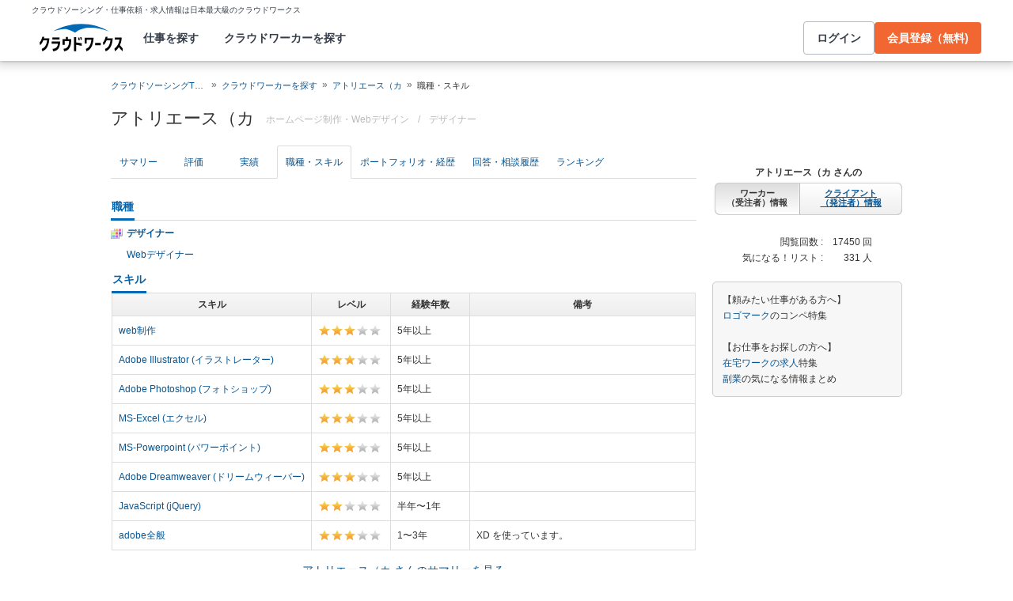

--- FILE ---
content_type: text/css
request_url: https://cw-assets.crowdworks.jp/packs/2026-01/1/css/controller_based/public/employees/application-d89fc6954a0016104f5c.css
body_size: 9114
content:
.KZipX.NoXX9[data-v-d985b42a]{background-color:#f7f7f7;border-color:#e5e5e5 #e5e5e5 #ccc #0068b7;border-style:solid;border-width:1px 1px 1px 5px;box-shadow:inset 0 1px 0 #fff;padding:0}.KZipX.oN_84[data-v-d985b42a]{color:#333;font-family:Meiryo,Hiragino Kaku Gothic Pro,MS PGothic,sans-serif;font-size:14.4px;font-weight:400;line-height:21px;margin:0;padding:8px 10px 7px;text-shadow:0 0 3px hsla(0,0%,100%,.25)}.PBjKb.NoXX9[data-v-d985b42a]{background:#0068b7;border-bottom:1px solid #ddd;box-shadow:inset 0 1px 0 #fff;margin:0;padding:0}.PBjKb.oN_84[data-v-d985b42a]{color:#fff;font-family:Meiryo,Hiragino Kaku Gothic Pro,MS PGothic,sans-serif;font-size:14px;font-weight:400;line-height:21px;margin:0;padding:9px 10px 9px 14px;text-shadow:0 1px 0 rgba(0,0,0,.1)}.NNioc{--gray:#ddd;--font-weight-normal:300;--font-weight-bold:600;--accent:#e1772a;color:var(--text-color-black);font:var(--paragraph-xxs-w3)}.NNioc a{color:#085591}.NNioc .DmAGn{margin-bottom:18px;margin-top:8px;padding-left:17px}.NNioc .DmAGn a,.NNioc .DmAGn a:hover{text-decoration:underline}.OmLYY{display:grid;gap:35px;grid-template-columns:repeat(5,1fr);list-style:none;margin-bottom:0;margin-top:0;padding-left:10px;padding-right:10px}.HwcYd{align-items:flex-start;display:block;padding-bottom:0;padding-top:0}.Ym77H{align-items:center;display:flex;height:70px;justify-content:center;margin:0 auto;width:70px}.Ym77H img{height:auto;max-height:70px;max-width:70px;width:auto}.Ym77H a,.Ym77H img{display:block;margin:auto}.TtMf2{flex:1;margin-left:0;margin-top:4px;text-align:center}.xei8w{text-decoration:none}.Z4CWq{display:grid;gap:3px 8px;grid-template-columns:max-content 1fr;margin-bottom:0;margin-top:10px;text-align:left}dl:not(:last-child){border-bottom:1px solid var(--gray)}.Z4CWq dt{font-weight:var(--font-weight-normal)}.Z4CWq dd,.Z4CWq dt{line-height:1.2;margin-left:0}.Z4CWq dd{color:var(--accent);font-weight:var(--font-weight-bold)}.m2UKi{margin-left:-10px!important;margin-right:-10px!important}.m36Fv .DmAGn{padding-left:0}.m36Fv .DmAGn a:hover{text-decoration:underline}.m36Fv .OmLYY{gap:0;grid-template-columns:1fr;padding-left:0}.m36Fv .HwcYd{align-items:flex-start;border-bottom:1px solid var(--gray);display:flex;padding-bottom:10px;padding-top:10px}.m36Fv .HwcYd:last-child{border-bottom-width:0}.m36Fv .Ym77H{height:50px;width:50px}.m36Fv .Ym77H img{max-height:50px;max-width:50px}.m36Fv .TtMf2{margin-left:12px;text-align:left}.m36Fv .TtMf2 dl{margin-top:10px}.m36Fv .TtMf2 a{text-decoration:underline}._KS4X[data-v-55e499a0]{color:var(--text-color-black);font:var(--paragraph-xxs-w3)}.dxb_1[data-v-55e499a0]{margin-top:10px}.CI_4f[data-v-55e499a0],.iPxgs[data-v-55e499a0]{display:flex;flex-wrap:wrap;gap:10px}.CI_4f[data-v-55e499a0]{align-items:center;justify-content:center}.jK15N[data-v-55e499a0]{flex:0 1 240px;vertical-align:top}.VGUDr[data-v-55e499a0]{border-bottom:0;display:block;margin-bottom:10px;margin-top:20px;padding:0}.UKKRw[data-v-55e499a0]{border-bottom:0;cursor:pointer;display:block;margin:0 0 -1px;max-width:240px;overflow:hidden;padding:0;text-overflow:ellipsis;white-space:nowrap}.PI2FD[data-v-55e499a0]{align-items:center;color:#085591;cursor:pointer;display:flex;flex-direction:column;justify-content:center;margin:0 0 10px;min-height:135px;text-align:center;vertical-align:top}.nBgTG[data-v-55e499a0]{border:0;box-shadow:0 0 5px #ddd;max-height:135px;max-width:100%}.TNzTL[data-v-55e499a0]{text-overflow:ellipsis}.SH6F1[data-v-050d01bd]{align-items:center;color:var(--text-color-black);display:flex;flex-direction:column;font:var(--paragraph-xs-w6);margin-left:auto;margin-right:auto;margin-top:var(--space-48);position:relative;z-index:var(--z-viewing-restriction-overlay-content)}.ntd9M[data-v-050d01bd]{line-height:22.4px}.mo_Km[data-v-050d01bd]{display:flex;flex-direction:column;gap:var(--space-12);padding-top:var(--space-12);width:400px}.hC4EU[data-v-050d01bd]{line-height:14px;padding-top:var(--space-24)}.Ai7TT[data-v-050d01bd]{text-decoration:underline}.qNmNL[data-v-5925e7b8]{align-items:center;display:flex;flex-direction:column;gap:var(--space-12);width:fit-content}.snHd_[data-v-5925e7b8]{color:var(--text-color-black);font:var(--single-xxs-w6)}.JJxZT[data-v-5925e7b8]{display:inline-flex;gap:var(--space-16);position:relative}.oAnab[data-v-5925e7b8]{align-items:center;background-color:var(--surface-color-white);border:1px solid var(--line-color-gray);border-radius:var(--border-radius-4);color:var(--text-color-black);display:inline-flex;height:48px;justify-content:center;width:48px}.oAnab[data-v-5925e7b8]:hover{background-color:var(--black-10);cursor:pointer}.oAnab[data-v-5925e7b8]:focus{background-color:var(--black-10);outline:2px solid;outline-offset:3px}.m9_Se[data-v-5925e7b8]{background-color:var(--black-60);border-radius:var(--border-radius-4);color:var(--text-color-white);font:var(--single-xxs-w3);left:-50px;padding:12px;position:absolute;top:38px}.job-offer-period[data-v-6b71202f]{font-size:11px;line-height:16px}.job-offer-details[data-v-08186ef5]{display:inline-flex;gap:4px}.job-offer-detail[data-v-08186ef5]{background-color:#fcfcfc;border:1px solid #ddd;border-radius:3px;font-size:11px;line-height:16px;padding:4px 22px}.job-offer-details-wrapper[data-v-08186ef5]{align-items:center;display:flex;flex-wrap:wrap;justify-content:space-between;row-gap:8px}@media (width <= 767px){.job-offer-details-wrapper[data-v-08186ef5]{align-items:unset;flex-direction:column}.job-offer-period-wrapper[data-v-08186ef5]{flex-grow:1;text-align:right}}.job-offer-label[data-v-6aef32a5]{background-color:#55bae9}.contracted-job-offer-label[data-v-1612f281],.job-offer-label[data-v-6aef32a5]{border-radius:3px;color:#fff;display:inline-block;font-size:11px;line-height:16px;padding:0 5px;text-align:center}.contracted-job-offer-label[data-v-1612f281]{background-color:#79c779}@media (width <= 767px){.dX2lR[data-v-47662a04]{display:flex;flex-direction:column;gap:8px}}.wgSYi[data-v-47662a04]{color:#085591;display:inline;font-size:14px;font-weight:700;text-decoration:none;width:fit-content}.wgSYi[data-v-47662a04]:hover{text-decoration:underline}.WZCiO[data-v-47662a04]{display:inline;font-size:14px;font-weight:700}.JvRSE[data-v-47662a04]{font-size:12px}.XqEeW[data-v-47662a04]{font-size:12px;margin-right:3px}.AZVov[data-v-47662a04]{align-items:center;display:inline-flex;gap:8px;margin-left:8px}.GF5LC[data-v-47662a04]{color:#085591;text-decoration:none}@media (width <= 767px){.AZVov[data-v-47662a04]{margin-left:0}}.oMGf7[data-v-5098dd72]{border-bottom:1px solid #ddd;display:flex;flex-direction:column;gap:8px;padding:15px 0}@media (width <= 767px){.oMGf7[data-v-5098dd72]{gap:4px;padding:5px 0 14px}}.w7U8v[data-v-3117626a]{color:var(--text-color-black);font:var(--paragraph-xs-w3)}.CSDiV[data-v-3117626a]{margin-top:var(--space-16);text-align:right}@media (width <= 767px){.CSDiV[data-v-3117626a]{margin-top:var(--space-12)}}@media (width >= 768px){.oQaAn[data-v-3117626a]{cursor:pointer}.oQaAn[data-v-3117626a]:hover{background-color:#f3f3f3}.oQaAn:hover .MR782[data-v-3117626a]:before{content:"» "}}.mRxpw[data-v-344ddbac]{display:inline-block;line-height:0;overflow:hidden;position:relative;white-space:nowrap}.p_IoB[data-v-344ddbac]{overflow:hidden;position:absolute;width:var(--v36ff6827)}.paaxm[data-v-feadb67c]{color:#333;display:flex;justify-content:space-between;list-style:none;margin:0;padding:0}@media (width <= 767px){.paaxm[data-v-feadb67c]{flex-wrap:wrap;gap:10px;width:100%}}.TCJD4[data-v-feadb67c]{border:1px solid #ddd;border-radius:4px;padding:4px 4px 6px;width:138px}@media (width <= 767px){.TCJD4[data-v-feadb67c]{flex:1;min-width:138px;padding:4px 4px 8px}}.xXJtQ[data-v-feadb67c]{background:#f7f7f7;border-radius:2px;font-size:12px;line-height:20px;padding:2px 0;text-align:center}@media (width <= 767px){.xXJtQ[data-v-feadb67c]{width:100%}}.qVwCY[data-v-feadb67c]{align-items:center;display:flex;flex-direction:column;gap:4px;margin-top:4px;white-space:nowrap}@media (width <= 767px){.qVwCY[data-v-feadb67c]{align-items:baseline;flex-direction:row;justify-content:center;margin-top:8px}}.er3ek[data-v-feadb67c]{font-weight:700}.er3ek[data-v-feadb67c],.isDd4[data-v-feadb67c]{font-size:16px;line-height:26px;text-align:center;width:28px}.isDd4[data-v-feadb67c]{font-weight:600}.norman-total-rating[data-v-d97786f8]{align-items:center;color:#333;display:flex}.norman-total-rating .score[data-v-d97786f8]{font-size:20px;font-weight:700;margin-right:10px;text-align:center;white-space:nowrap;width:34px}.norman-total-rating .score.zero[data-v-d97786f8]{font-weight:600}.norman-total-rating .score .wrap-style[data-v-d97786f8]{margin:0}.norman-total-rating .stars-wrapper[data-v-d97786f8]{margin-top:5px}.norman-total-rating .stars-wrapper .wrap-style[data-v-d97786f8]{margin:0}.norman-total-rating.wrap-style[data-v-d97786f8]{flex-direction:column}.norman-total-rating.wrap-style .score[data-v-d97786f8],.norman-total-rating.wrap-style .stars-wrapper[data-v-d97786f8]{margin:0}.norman-total-rating span.evaluation-count[data-v-d97786f8]{font-size:12px}.roHSG[data-v-2e65aec8]{align-items:center;display:flex;gap:5px;margin:0}.mjLRy[data-v-2e65aec8]{margin-bottom:2px}.TemH4[data-v-2e65aec8]{color:#333;font-size:12px}.SuwzN[data-v-92fabab6]{color:#333;font-size:14px;font-weight:300;line-height:1.6;margin:0}.AwNe3[data-v-92fabab6]{display:-webkit-box;overflow:hidden;-webkit-box-orient:vertical;-webkit-line-clamp:2}@media (width <= 767px){.AwNe3[data-v-92fabab6]{-webkit-line-clamp:4}}.kTP86[data-v-3361f65f]{display:inline-flex;flex-wrap:wrap;gap:8px;list-style:none;margin:0;padding:0}.JM6qG[data-v-3361f65f]{background-color:#f7f7f7;border-radius:2px;font-size:12px;line-height:1.6;padding:0 8px}.cWhbr[data-v-3361f65f]{font-weight:400;margin-right:4px}.uJwgP[data-v-3361f65f]{font-weight:700}.FPmaq[data-v-c5aac074],.hyFDP[data-v-c5aac074]{display:inline-block;font-size:14px;font-weight:600;line-height:1.6;max-width:100%;overflow:hidden;text-overflow:ellipsis;white-space:nowrap}.hyFDP[data-v-c5aac074]{color:#085591;text-decoration:none}.hyFDP[data-v-c5aac074]:hover{text-decoration:underline}.kkb5A[data-v-6c5fb786]{color:#999;font-size:12px;font-weight:300;line-height:1.6;white-space:nowrap}._Z8mK[data-v-7d4203b8]{align-items:center;display:inline-flex;gap:8px;height:40px}.mnl8u[data-v-7d4203b8]{text-align:center;width:40px}.sZoGU[data-v-7d4203b8]{border-radius:3px;max-height:40px;max-width:40px;object-fit:contain}.OdyDl[data-v-7d4203b8]{color:#333;flex-shrink:0;font-size:14px;font-weight:700;line-height:1.6;text-align:center;white-space:nowrap;width:24px}.rkFD_[data-v-7d4203b8]{font-weight:600}.ksGJM[data-v-7d4203b8]{margin-top:2px}.owwgh[data-v-45370cac]{border-bottom:1px solid #ddd;display:inline-flex;flex-direction:column;gap:4px;padding:16px 8px 12px;width:100%}.bxujw[data-v-45370cac],.lu7mw[data-v-45370cac]{align-items:center;display:flex;justify-content:space-between}.lu7mw[data-v-45370cac]{gap:16px}@media (width <= 767px){.owwgh[data-v-45370cac]{gap:8px;padding:16px 0 8px}.bxujw[data-v-45370cac]{align-items:flex-start;flex-direction:column;gap:8px}.lu7mw[data-v-45370cac]{align-items:flex-start;flex-direction:column;gap:4px}}.xJpzX[data-v-00824550]{cursor:pointer;display:inline-flex;font-weight:300;gap:8px}.IS1S5[data-v-00824550]{color:#999;cursor:auto}.xJpzX input[data-v-00824550]{margin:0}.AqBIx[data-v-5ada21f6]{align-items:center;display:flex;gap:var(--space-16);margin-bottom:var(--space-16);margin-left:var(--space-4)}.b4Lok[data-v-5ada21f6]{margin-bottom:22px;@media (width <= 767px){margin-bottom:var(--space-12)}}.GlqRy[data-v-5ada21f6]{margin:30px 0;text-align:right;width:740px;@media (width <= 767px){width:100%}}.smfK3[data-v-5ada21f6]{width:740px;@media (width <= 767px){width:100%}}.ZnvBF[data-v-42159a6b]{color:var(--text-color-black);display:inline-block;font:var(--paragraph-xxs-w3);width:100%}.OOYHS[data-v-42159a6b]{align-items:center;display:inline-flex;gap:var(--space-8);margin-bottom:var(--space-4);width:100%}.Hs8Ad[data-v-42159a6b]{background:#f7f7f7;border-radius:var(--border-radius-4);display:inline-block;height:28px;min-width:121px;padding:0 var(--space-4);text-align:center}@media (width <= 767px){.Hs8Ad[data-v-42159a6b]{flex:1 1}}.f6K3h[data-v-42159a6b]{flex:1}.f6K3h hr[data-v-42159a6b]{flex-grow:1;margin:0}@media (width <= 767px){.f6K3h[data-v-42159a6b]{max-width:91px}}.rM2wu[data-v-42159a6b]{position:relative;width:108px}.ji729[data-v-42159a6b]{left:27px;position:absolute;top:5px}.Nzu0i[data-v-a6c93cf8]{color:var(--text-color-black);font:var(--paragraph-xs-w3)}.zg4bc[data-v-a6c93cf8]{align-items:center;display:flex;gap:var(--space-16);margin-bottom:20px}.LSD5V .zg4bc[data-v-a6c93cf8]{display:inline-block;width:209px}.TXA0V[data-v-a6c93cf8]{width:340px}@media (width <= 767px){.TXA0V[data-v-a6c93cf8]{width:100%}}.LSD5V[data-v-a6c93cf8]{display:flex}.LSD5V .TXA0V[data-v-a6c93cf8]{width:271px}.iFThl[data-v-a6c93cf8]{margin-bottom:23px}.oMDRJ[data-v-a6c93cf8]{width:480px}@media (width <= 767px){.oMDRJ[data-v-a6c93cf8]{width:100%}}.Vnz7A[data-v-a6c93cf8]{margin-top:var(--space-16);text-align:right}@media (width <= 767px){.Vnz7A[data-v-a6c93cf8]{margin-top:var(--space-12)}}@media (width >= 768px){.N81GX[data-v-a6c93cf8]{cursor:pointer}.N81GX[data-v-a6c93cf8]:hover{background-color:#f3f3f3}.N81GX:hover .Diw6U[data-v-a6c93cf8]:before{content:"» "}}.wAbUZ[data-v-f843b260],span[data-v-f843b260]{color:var(--text-color-black);display:flex;font:var(--paragraph-xxs-w3);gap:var(--space-4)}.Tx4qo>.JPgza[data-v-f843b260]{color:#79c779}.ek6ag>.JPgza[data-v-f843b260],.ek6ag[data-v-f843b260]{color:#999}.ToVk5[data-v-1bf9cf22]{background-color:#f7f7f7;display:block;font-size:11px;line-height:16px;padding:2px;text-align:center}div.employer-evaluation-wrapper[data-v-04551043]{color:#333;font-size:12px;line-height:1.6667;padding:20px 8px;width:200px}div.employer-evaluation-wrapper.big-height[data-v-04551043]{height:110px}div.employer-evaluation-wrapper dl[data-v-04551043]{align-items:center;display:flex;margin:0}div.employer-evaluation-wrapper dl dd[data-v-04551043],div.employer-evaluation-wrapper dl dt[data-v-04551043]{display:inline-block}div.employer-evaluation-wrapper dl dt[data-v-04551043]{align-items:center;display:flex;font-weight:700;width:104px}div.employer-evaluation-wrapper dl dt .employer-evaluation-star-icon[data-v-04551043]{margin-right:2px;vertical-align:initial}div.employer-evaluation-wrapper dl dt span[data-v-04551043]{white-space:nowrap}div.employer-evaluation-wrapper dl dd[data-v-04551043]{font-size:20px;font-weight:700;margin:0}div.employer-evaluation-wrapper .employer-evalution-stars[data-v-04551043]{margin-left:104px}div.employer-evaluation-wrapper .employer-evaluation-count[data-v-04551043]{margin-top:8px}@media(width <= 767px){div.employer-evaluation-wrapper .employer-evaluation-count[data-v-04551043]{margin-top:2px}}.w9wTG[data-v-2ffe0b62],span[data-v-2ffe0b62]{display:flex;font-size:var(--font-size-12);gap:var(--space-4)}.VrMHx[data-v-2ffe0b62]{color:#333}.VrMHx>.kZIgN[data-v-2ffe0b62]{color:#79c779}.mRpq_>.kZIgN[data-v-2ffe0b62],.mRpq_[data-v-2ffe0b62]{color:#999}.Rcbhs[data-v-41f85b76]{align-items:center;display:flex;height:70px;margin:0;padding:20px 8px;width:200px}.MA89N[data-v-41f85b76],.QqCVR[data-v-41f85b76]{color:#333;display:inline-block;font-size:12px;font-weight:700;line-height:1.6667}.MA89N[data-v-41f85b76]{align-items:center;display:flex;width:76px}.C0fQE[data-v-41f85b76]{margin-right:2px;vertical-align:initial}.QqCVR[data-v-41f85b76]{margin-left:28px}.OE1Bm[data-v-41f85b76]{font-size:20px;margin-right:-3px}div.tooltip-wrapper[data-v-6ac559b9]{display:inline-block;font-size:12px;position:relative}div.tooltip-wrapper div.slot-contents-wrapper[data-v-6ac559b9]{height:100%;width:100%}div.tooltip-wrapper div.tooltip[data-v-6ac559b9]{background-color:#fff;border:1px solid #ccc;border-radius:3px;box-shadow:3px 3px 5px 0 rgba(0,0,0,.1);font-weight:400;line-height:150%;padding:.5em;position:absolute;text-align:left;white-space:normal;width:200px;word-break:break-all;z-index:var(--z-tooltip)}div.tooltip-wrapper div.tooltip a[data-v-6ac559b9]{color:#085591;text-decoration:none}.DGjIk[data-v-26d69343]{color:#333;padding:20px 8px;width:200px}.TFU9d[data-v-26d69343]{align-items:center;display:flex;margin:0 0 12px}.GHsJo[data-v-26d69343],.qvSIE[data-v-26d69343]{display:inline-block;font-weight:700}.qvSIE[data-v-26d69343]{align-items:center;display:flex}.FaRak[data-v-26d69343]{margin-right:2px;vertical-align:initial}.v0IXX[data-v-26d69343]{letter-spacing:0;line-height:16px;width:74px}.GHsJo[data-v-26d69343]{align-items:center;margin-left:7px}.eN5vt[data-v-26d69343]{font-size:20px;line-height:30px;margin-right:-3px}.V6USD[data-v-276df0b8]{background-color:#f7f7f7;font-size:11px;line-height:16px;padding:2px;text-align:center}.yV4XC span[data-v-5a6a9727]{display:flex;font:var(--single-xxs-w3);gap:var(--space-4)}.VHKiH[data-v-5a6a9727]{color:#333}.VHKiH>.Z6mxD[data-v-5a6a9727]{color:#79c779}.tWybH>.Z6mxD[data-v-5a6a9727],.tWybH[data-v-5a6a9727]{color:#999}.v9cnV[data-v-c5d9ab84]{align-items:center;box-sizing:initial;color:#333;display:inline-flex;font:var(--single-xxs-w3);height:52px;line-height:18px;margin:0;padding:8px;width:224px}dt[data-v-c5d9ab84]{font-weight:700;width:76px}dd[data-v-c5d9ab84]{margin-left:4px}.f3Tur[data-v-69d78aa6]{margin:0 auto 20px;width:320px}.clDQF[data-v-69d78aa6]{display:flex;justify-content:center}.BuB_N[data-v-69d78aa6]:not(:last-child){margin-bottom:var(--space-4)}.lw_sK .H84Lf[data-v-69d78aa6],.lw_sK .HiVme[data-v-69d78aa6],.lw_sK .OnAGQ[data-v-69d78aa6],.lw_sK .f1ODr[data-v-69d78aa6]{border-bottom:var(--line-width-1) var(--line-style-solid) #ddd;display:flex;justify-content:center}.helNf[data-v-45ebe1a0]{margin:0 auto;width:200px}.eTqmZ[data-v-45ebe1a0]{display:flex;flex-direction:column;gap:var(--space-4);padding:0 var(--space-8)}.LVrBt[data-v-45ebe1a0],.VSK8A[data-v-45ebe1a0],.oWW9D[data-v-45ebe1a0],.q6v8b[data-v-45ebe1a0]{border-bottom:var(--line-width-1) var(--line-style-solid) #ddd}.QXBZH[data-v-9944e106]{display:inline-flex;flex-direction:column;font:var(--paragraph-xs-w3);gap:14px;position:relative}.NuNrL[data-v-9944e106]{left:-5px;position:absolute;top:10px}.IlN3z[data-v-9944e106]{background-color:#fff;box-shadow:0 0 5px #ccc;color:#999;font-size:var(--font-size-12);height:160px;line-height:160px;text-align:center;width:160px}.ARXCH[data-v-9944e106]{height:160px;object-fit:scale-down;width:160px}.JTvHv[data-v-9944e106]{display:-webkit-box;overflow:hidden;-webkit-box-orient:vertical;-webkit-line-clamp:3;line-clamp:3;font-size:10.8px;font-weight:600;letter-spacing:.66667px;line-height:18px;text-align:center;width:160px}.q1uGw[data-v-5b0f55ff]{font:var(--paragraph-xs-w3);padding-top:10px;text-align:center}._2FmR[data-v-5b0f55ff]{display:inline-flex;gap:20px}@media (width <= 767px){._2FmR[data-v-5b0f55ff]{flex-direction:column;gap:var(--space-16)}}.ilX7U[data-v-5b0f55ff]{margin-top:var(--space-16);text-align:right}@media (width <= 767px){.ilX7U[data-v-5b0f55ff]{margin-top:var(--space-12)}}@media (width >= 768px){.q1uGw[data-v-5b0f55ff]{cursor:pointer}.q1uGw[data-v-5b0f55ff]:hover{background-color:#f3f3f3}.q1uGw:hover .nn_Xb[data-v-5b0f55ff]:before{content:"» "}}.KvwcV[data-v-4fe36c7c]{display:flex;justify-content:center}.KvwcV>iframe[data-v-4fe36c7c]{height:200px;width:355px}.KvwcV>img[data-v-4fe36c7c]{display:block;height:auto;margin:auto;max-height:100%;max-width:100%;object-fit:contain;width:auto}.qnIpk[data-v-4fe36c7c]{display:grid;gap:8px;grid-template-columns:repeat(2,1fr);list-style:none;margin-bottom:0;margin-top:8px;padding-left:0}.THXsO[data-v-4fe36c7c]{align-items:center;border:3px solid transparent;cursor:pointer;display:flex;justify-content:center;max-height:93px}.THXsO[data-v-4fe36c7c]:active,.THXsO[data-v-4fe36c7c]:hover{background-color:#e1ecfc;border-color:#e1ecfc}.THXsO>img[data-v-4fe36c7c]{display:block;height:auto;margin:auto;max-height:100%;max-width:100%;object-fit:contain;width:auto}.OjIP6[data-v-4fe36c7c]{margin-left:auto;margin-right:auto;margin-top:8px;max-width:405px}@media (width >= 1020px){.KvwcV>iframe[data-v-4fe36c7c]{height:416px;width:740px}.KvwcV>img[data-v-4fe36c7c]{max-height:416px}.qnIpk[data-v-4fe36c7c]{grid-template-columns:repeat(4,1fr)}.THXsO[data-v-4fe36c7c]{max-height:105px}.OjIP6[data-v-4fe36c7c]{max-width:none}}._SVjA[data-v-4fe36c7c],.xDRXJ[data-v-4fe36c7c]{transition:all 1s ease-in}._SHn5[data-v-4fe36c7c]{opacity:0}.YzFNN[data-v-4fe36c7c],.nULXG[data-v-4fe36c7c]{opacity:0;position:absolute}.ZDqFS[data-v-1d0e9632]{color:var(--text-color-black);font:var(--paragraph-xxs-w3);letter-spacing:0;padding-top:21px}.Rj8ZW[data-v-1d0e9632]{display:block;margin-bottom:var(--space-4)}._5Nkr[data-v-1d0e9632]{display:block;font-size:var(--font-size-12);line-height:1.5833;margin-top:0;white-space:pre-line}.y7Mq9[data-v-1d0e9632]{display:grid;gap:var(--space-8) var(--space-32);grid-template-columns:max-content 1fr;margin-bottom:var(--space-8);margin-top:0}.y7Mq9>dd[data-v-1d0e9632],.y7Mq9>dt[data-v-1d0e9632]{font-size:var(--font-size-12);line-height:1.5833}.y7Mq9>dt[data-v-1d0e9632]{font-weight:600}.YHGr0[data-v-1d0e9632]{padding-bottom:var(--space-8);padding-top:var(--space-8)}.DRXIV[data-v-1d0e9632]{margin-bottom:20px}.tcDFB[data-v-1d0e9632]{display:flex;flex-wrap:wrap;justify-content:space-between;margin-top:26px}.KXI9A[data-v-1d0e9632]{display:block;width:50%}.ymBZi[data-v-1d0e9632]{text-align:left}.H92Fj[data-v-1d0e9632]{text-align:right}@media (width >= 1020px){.Rj8ZW[data-v-1d0e9632]{font-size:var(--font-size-18);font-weight:300;line-height:1.6111;margin-bottom:var(--space-8)}}[data-v-b2d2117a]{box-sizing:border-box}.higKz[data-v-b2d2117a]{--primary:#085591;font-family:var(--font-family-base);line-height:1.6;margin-inline:auto;position:absolute;z-index:var(--z-component-layer-base)}.luoXH[data-v-b2d2117a]{align-items:start;display:flex}.JWQ1i[data-v-b2d2117a]{background-color:#eee;box-shadow:0 -1px 0 #ddd,inset 0 -1px 0 #fff;color:var(--primary);font-size:11px;font-weight:var(--font-weight-700);line-height:1.6;margin:0;padding:6px 9px;width:198px}.oXqYv[data-v-b2d2117a]{display:none;grid-template-columns:190px 190px;grid-template-rows:1fr;pointer-events:none;transform:translateY(-1px)}.Pt_Kd[data-v-b2d2117a]{list-style:none;margin:0;padding:0}.t1dw3[data-v-b2d2117a]{background-color:#fff;border:1px solid #ccc;border-radius:0 4px 4px 0}.GciRc[data-v-b2d2117a]{color:var(--primary);display:flex;font-size:11px;font-weight:700;padding:6px 9px}.pZg4r[data-v-b2d2117a]{color:var(--primary);text-decoration:none}.pZg4r[data-v-b2d2117a]:hover{text-decoration:underline}.U2YXz[data-v-b2d2117a]{color:var(--primary);display:flex;font-size:11px;padding:6px var(--space-16);text-decoration:none;transition:background-color .3s linear}.U2YXz[data-v-b2d2117a]:hover,.kopnG[data-v-b2d2117a]{background:#e1ecfc}.higKz[data-v-b2d2117a]:has(.JWQ1i:hover),.higKz[data-v-b2d2117a]:has(.oXqYv:hover){z-index:var(--z-employees-sidebar-category-all)}.luoXH:has(.JWQ1i:hover) .oXqYv[data-v-b2d2117a],.oXqYv[data-v-b2d2117a]:hover{display:grid;pointer-events:all}.BG5zJ[data-v-b2d2117a]{display:none}.iOGJm[data-v-b2d2117a]{display:block}.KbA9Y[data-v-b2d2117a]{display:none}.oXqYv:has(.iOGJm) .t1dw3[data-v-b2d2117a]{border-radius:0}.oXqYv:has(.iOGJm) .wj0Zl[data-v-b2d2117a]{background-color:#fff;border:1px solid #ccc;border-left:0;border-radius:0 4px 4px 0}.oXqYv[data-v-b2d2117a]:has(.xZFNs){grid-template-columns:190px 190px 190px}.oXqYv:has(.xZFNs) .wj0Zl[data-v-b2d2117a]{border-bottom:1px solid #ccc;border-radius:0;border-top:1px solid #ccc}.oXqYv:has(.YlpTx:hover) .YlpTx[data-v-b2d2117a]:has(.xZFNs),.oXqYv:has(.wj0Zl:hover) .YlpTx[data-v-b2d2117a]:has(.xZFNs){background-color:#fff;border:1px solid #ccc;border-left:0;border-radius:0 4px 4px 0}.oXqYv:has(.YlpTx:hover) .xZFNs[data-v-b2d2117a],.oXqYv:has(.wj0Zl:hover) .xZFNs[data-v-b2d2117a]{display:block}[data-v-d11fd05c]{box-sizing:border-box}.xYWf8[data-v-d11fd05c]{--primary:#085591;font-family:var(--font-family-base);line-height:1.6;margin-inline:auto;position:absolute;z-index:var(--z-component-layer-base)}.q2_sO[data-v-d11fd05c]{align-items:start;display:flex}.ezKtu[data-v-d11fd05c]{background-color:#eee;box-shadow:0 -1px 0 #ddd,inset 0 -1px 0 #fff;color:var(--primary);font-size:11px;font-weight:var(--font-weight-700);line-height:1.6;margin:0;padding:6px 9px;width:198px}.q7aRi[data-v-d11fd05c]{display:none;grid-template-columns:190px 190px;grid-template-rows:1fr;pointer-events:none;transform:translateY(-1px)}.ZUYUR[data-v-d11fd05c]{height:100%;list-style:none;margin:0;padding:0}.UwXYL[data-v-d11fd05c]{background-color:#fff;border:1px solid #ccc;border-radius:0 4px 4px 0}.fc04o[data-v-d11fd05c]{color:var(--primary);display:flex;font-size:11px;font-weight:700;padding:6px var(--space-16)}.NJTsZ[data-v-d11fd05c]{color:var(--primary);text-decoration:none}.NJTsZ[data-v-d11fd05c]:hover{text-decoration:underline}.TTyaO[data-v-d11fd05c]{color:var(--primary);display:flex;font-size:11px;padding:6px var(--space-16);text-decoration:none;transition:background-color .3s linear}.TTyaO[data-v-d11fd05c]:hover,.hz3_m[data-v-d11fd05c]{background:#e1ecfc}.xYWf8[data-v-d11fd05c]:has(.ezKtu:hover),.xYWf8[data-v-d11fd05c]:has(.q7aRi:hover){z-index:var(--z-employees-sidebar-occupation-all)}.q2_sO:has(.ezKtu:hover) .q7aRi[data-v-d11fd05c],.q7aRi[data-v-d11fd05c]:hover{display:grid;pointer-events:all}.pA6kS[data-v-d11fd05c]{display:none}.AqVhI[data-v-d11fd05c]{display:block}.q7aRi:has(.AqVhI) .UwXYL[data-v-d11fd05c]{border-radius:0}.q7aRi:has(.AqVhI) .CdIJO[data-v-d11fd05c]{background-color:#fff;border:1px solid #ccc;border-left:0;border-radius:0 4px 4px 0}.IdyiZ[data-v-0ac5b8cd]{display:block}@media (hover:hover){.IdyiZ[data-v-0ac5b8cd]:hover{opacity:.8}}.iw3re[data-v-0ac5b8cd]{display:flex;justify-content:center}.oArUX[data-v-0ac5b8cd]{box-sizing:border-box;height:auto;max-width:100%;vertical-align:bottom}.DHYkp{display:flex;gap:73px;justify-content:space-between;list-style:none;margin:0;padding:22px 0 0}.sTKUi{display:grid;gap:0;grid-template-rows:185px auto auto;justify-content:center;width:100%}h3.oqvrj{color:var(--primary-800);font-size:var(--font-size-16);line-height:1.4;margin-block:24px 0}p.ys71P{color:var(--gray-800);font-size:var(--font-size-14);line-height:1.6;margin-block:10px 0}.tHFsJ{justify-self:center;max-width:100%;order:-1}.SUJkM .DHYkp{flex-direction:column;gap:24px;padding-block:16px;padding-inline:10px}.SUJkM .sTKUi{gap:16px 24px;grid-template-columns:1fr clamp(120px,30vw,200px);grid-template-rows:auto auto}.SUJkM h3.oqvrj{font-size:var(--font-size-16);grid-column:1/3;margin-block:0}.SUJkM p.ys71P{font-size:var(--font-size-12);margin-block:0}.SUJkM .tHFsJ{order:0}.fAMTO[data-v-182d6511],.owmMa[data-v-182d6511]{color:#333;font-family:var(--font-family-base);font-size:var(--font-size-12);line-height:1.5}.fAMTO[data-v-182d6511]{display:flex;letter-spacing:.6px}.QsEWC[data-v-182d6511]{display:flex}.Pk4lP[data-v-182d6511],.YMMXt[data-v-182d6511]{color:#777}.ROLgG[data-v-182d6511],.yaWI5[data-v-182d6511]{font-weight:400}.ROLgG[data-v-182d6511]{align-items:center;column-gap:4px;display:flex;line-height:1}.RQIjw[data-v-182d6511]{font-size:15px;font-weight:var(--font-weight-700)}.ZTXnx[data-v-182d6511]{color:#f30}.kfouN[data-v-182d6511]{color:#c00}.fyOT0[data-v-182d6511]{font-size:11px}.NaKio[data-v-591827ec]{display:-webkit-box;flex-grow:1;overflow:hidden;-webkit-box-orient:vertical;-webkit-line-clamp:2;color:#333;font-family:var(--font-family-base);line-height:1.5;margin:0;text-rendering:optimizelegibility}.zn0vB[data-v-591827ec]{font-size:13px;font-weight:400}.TFTZt[data-v-591827ec]{font-size:14px;font-weight:700}.GfOgI[data-v-591827ec],.X_vcO[data-v-591827ec]{color:#085591;text-decoration:none}.GfOgI[data-v-591827ec]:visited,.X_vcO[data-v-591827ec]:visited{color:#7399b7}.X_vcO[data-v-591827ec]:focus,.X_vcO[data-v-591827ec]:hover{color:#0b71c1;text-decoration:underline}.THiEA[data-v-49ea2384] *{font-family:Meiryo,Hiragino Kaku Gothic Pro,MS PGothic,sans-serif;font-size:11px;font-weight:400}.sws9W[data-v-49ea2384]{align-items:start;column-gap:8px;display:flex}.w0BCF[data-v-49ea2384]{align-items:center;column-gap:10px;display:flex}.bFRvj[data-v-49ea2384],.eC21Q[data-v-49ea2384]{border-radius:2px;color:#fff;line-height:1;min-width:82px;padding:4px 6px;text-align:center}.bFRvj[data-v-49ea2384]{background-color:#f66}.eC21Q[data-v-49ea2384]{background-color:#ffa3a3}.mo1A7[data-v-49ea2384]{background-color:#eee;border-radius:2px;color:#333;letter-spacing:.6px;line-height:1.6;padding-inline:10px;text-align:center}.io6CG[data-v-49ea2384]{color:#c00;font-size:12px;line-height:1.5}.vFnrG[data-v-49ea2384]{font-size:15px;font-weight:700;margin-right:1px}.dOgyS[data-v-239e2625] *{font-family:Meiryo,Hiragino Kaku Gothic Pro,MS PGothic,sans-serif;font-size:11px;font-weight:400}.KcCPt[data-v-239e2625]{align-items:start;column-gap:8px;display:flex}.tLrc7[data-v-239e2625]{align-items:center;column-gap:10px;display:flex}.PJbrr[data-v-239e2625],.cpEeC[data-v-239e2625]{border-radius:2px;color:#fff;line-height:1;min-width:82px;padding:4px 6px;text-align:center}.cpEeC[data-v-239e2625]{background-color:#069}.PJbrr[data-v-239e2625]{background-color:#66a3c2}.oh5pH[data-v-239e2625]{background-color:#eee;border-radius:2px;color:#333;letter-spacing:.6px;line-height:1.6;padding-inline:10px;text-align:center}.Rm3Hb[data-v-239e2625]{color:#c00;font-size:12px;line-height:1.5}.TIPSC[data-v-239e2625]{font-size:15px;font-weight:700;margin-right:1px}.jC3JV[data-v-f08d1884] *{font-family:Meiryo,Hiragino Kaku Gothic Pro,MS PGothic,sans-serif;font-size:11px;font-weight:400}.gw7Vz[data-v-f08d1884]{align-items:start;column-gap:8px;display:flex}.Jx3Qi[data-v-f08d1884]{align-items:center;column-gap:10px;display:flex}.ClAH4[data-v-f08d1884],.Jc3XJ[data-v-f08d1884]{border-radius:2px;color:#fff;line-height:1;min-width:82px;padding:4px 6px;text-align:center}.Jc3XJ[data-v-f08d1884]{background-color:#069}.ClAH4[data-v-f08d1884]{background-color:#66a3c2}.tWbe2[data-v-f08d1884]{background-color:#eee;border-radius:2px;color:#333;letter-spacing:.6px;line-height:1.6;padding-inline:10px;text-align:center}.LJQUG[data-v-f08d1884]{color:#c00;font-size:12px;line-height:1.5}.LyhEU[data-v-f08d1884]{font-size:15px;font-weight:700;margin-right:1px}.Y0tcL[data-v-f08d1884]{color:#c00;display:block;font-size:12px;font-style:normal;font-weight:400;line-height:21px;padding:0 .1em;white-space:inherit}.zzfug[data-v-f08d1884]{font-size:11px}.rckzv[data-v-f08d1884]{font-size:11px;line-height:1.6667}.ivV5Y[data-v-04d90718] *{font-family:Meiryo,Hiragino Kaku Gothic Pro,MS PGothic,sans-serif;font-size:11px;font-weight:400}.HVDPp[data-v-04d90718]{align-items:start;column-gap:8px;display:flex}.lOLtn[data-v-04d90718]{align-items:center;column-gap:10px;display:flex}.CIGio[data-v-04d90718],.l_JB9[data-v-04d90718]{border-radius:2px;color:#fff;line-height:1;min-width:82px;padding:4px 6px;text-align:center}.l_JB9[data-v-04d90718]{background-color:#690}.CIGio[data-v-04d90718]{background-color:#a3c266}.Qn8Wt[data-v-04d90718]{background-color:#eee;border-radius:2px;color:#333;letter-spacing:.6px;line-height:1.6;padding-inline:10px;text-align:center}.nT4vL[data-v-04d90718]{color:#c00;font-size:12px;line-height:1.5}.G0mPu[data-v-04d90718]{font-size:15px;font-weight:700;margin-right:1px}.Zc7dj[data-v-2d353c6a] *{font-family:Meiryo,Hiragino Kaku Gothic Pro,MS PGothic,sans-serif;font-size:11px;font-weight:400}.lpJpQ[data-v-2d353c6a]{align-items:start;column-gap:8px;display:flex}.Q0NNZ[data-v-2d353c6a]{align-items:center;column-gap:10px;display:flex}.vOACe[data-v-2d353c6a],.xbKAq[data-v-2d353c6a]{border-radius:2px;color:#fff;line-height:1;min-width:82px;padding:4px 6px;text-align:center}.vOACe[data-v-2d353c6a]{background-color:#85a}.xbKAq[data-v-2d353c6a]{background-color:#b799cc}.xL0nk[data-v-2d353c6a]{display:contents}.wEbTT[data-v-2d353c6a]{background-color:#eee;border-radius:2px;color:#333;letter-spacing:.6px;line-height:1.6;padding-inline:10px;text-align:center}.JLhur[data-v-2d353c6a]{color:#c00;font-size:12px;line-height:1.5}.nhFzJ[data-v-2d353c6a]{font-size:15px;font-weight:700;margin-right:1px}.UNXwX[data-v-2d353c6a]{border-radius:.25em;color:#000;display:inline;font-family:Helvetica Neue,Helvetica,Roboto,Noto Sans JP,Yu Gothic Medium,YuGothic,sans-serif;font-size:91.7%;font-weight:400;line-height:1;padding:.2em .6em .166em;text-align:center}.i7Laa[data-v-2d353c6a]{background-color:#f66;color:#fff;display:inline-block;padding:1px 12px}.wI028[data-v-b07f308a]{color:#333;column-gap:.4em;display:flex;font-family:Meiryo,Hiragino Kaku Gothic Pro,MS PGothic,sans-serif;width:fit-content}.fGPFC[data-v-79df3ce2],.wI028[data-v-b07f308a]{font-size:11px;letter-spacing:.6px;line-height:1.5}.fGPFC[data-v-79df3ce2]{display:inline-block;font-family:var(--font-family-base)}.Wzd7j[data-v-79df3ce2]{color:#085591;text-decoration:none}.o1OpY{background:#fff;border-top:1px solid #ddd;color:#333;width:100%;-webkit-font-smoothing:antialiased}.i73x0{align-items:center;background-color:#f5f5f5;box-sizing:initial;display:flex;font-size:11px;height:1.5em;justify-content:right;padding:3px 10px 1px}.IZdOG{margin-bottom:5px;padding:10px 24px 10px 10px;position:relative}.IZdOG,.kpjNf{display:flex;flex-direction:column;row-gap:8px}.Hx4bJ{column-gap:10px;display:flex}.bXsc_{color:#9d9d9d;display:flex;font-size:22.4px;inset:0;inset-inline-start:auto;margin:auto 10px auto auto;width:14px}.bXsc_,.lXt8R{height:100%;position:absolute}.lXt8R{inset:0;width:100%}.zzEff[data-v-2301def4]{color:#085591;display:inline-block;font-family:var(--font-family-base);font-size:11px;line-height:1.5}.uzdes[data-v-2301def4]{display:inline;font-size:12px;margin-right:4px}.jkRT0[data-v-2301def4]{color:#085591;text-decoration:none}.jkRT0[data-v-2301def4]:focus,.jkRT0[data-v-2301def4]:hover{color:#0b71c1;text-decoration:underline}.JIfVi{background:#fff;border:1px solid #ddd;color:#333;display:flex;width:100%;-webkit-font-smoothing:antialiased}.b99wo{padding:12px;width:100%}.b99wo,.zoo0P{display:flex;flex-direction:column;row-gap:8px}.zoo0P{border-bottom:1px solid #ddd;flex-grow:1;padding-bottom:8px}.PT53v[data-v-e240de4a]{display:grid;gap:8px;grid-template-columns:repeat(2,1fr);list-style:none;margin:0;padding:0}.NmVWo[data-v-e240de4a]{gap:0;grid-template-columns:none}.m1anc[data-v-e240de4a]{display:flex}._B4pA{font-family:Meiryo,Hiragino Kaku Gothic Pro,MS PGothic,sans-serif;-webkit-font-smoothing:antialiased}.Za9x9{margin-top:8px}.oSQL1{display:flex;flex-wrap:wrap;padding-top:22px;row-gap:16px}.oSQL1 .Nrlvn{border-bottom:1px solid var(--gray-100)}.oSQL1 .hGlkC:before{color:var(--primary-800);content:"Q"}.oSQL1 .ISs8L:before{color:var(--orange-500);content:"A";line-height:1.2}.oSQL1 .ISs8L:before,.oSQL1 .hGlkC:before{font-size:var(--font-size-16);font-weight:600;left:16px;position:absolute}.oSQL1 .hGlkC{align-items:center;color:#006ab6;display:flex;font-size:var(--font-size-16);font-weight:600;justify-content:space-between;padding-left:40px;position:relative}.oSQL1 .ISs8L{color:#353d48;font-size:var(--font-size-14);line-height:19.6px;padding:16px 40px;position:relative}.mzuRd .oSQL1{padding:16px 10px}.mzuRd .oSQL1 .ISs8L:before,.mzuRd .oSQL1 .hGlkC:before{left:5px}.mzuRd .oSQL1 .hGlkC{padding-left:30px}.mzuRd .oSQL1 .ISs8L{font-size:var(--font-size-12);line-height:16.8px;padding:16px 0 16px 30px}.mzuRd .oSQL1 .Nrlvn:last-of-type{border-bottom:none;margin-bottom:20px}.C3nGi[data-v-3a7eb7af]{background-color:var(--background-color-white);color:var(--text-color-black);font-family:var(--font-family-base);margin:22px auto var(--space-0);width:100%}.C_gZb[data-v-3a7eb7af]{border-bottom:1px solid var(--line-color-gray-light);padding:20px 0}.C_gZb[data-v-3a7eb7af]:last-child{border-bottom:none}.Pos51[data-v-3a7eb7af]{margin-bottom:5px}.XNPai[data-v-3a7eb7af]{font:var(--single-xs-w6);margin-right:5px}.v62sY[data-v-3a7eb7af]{font:var(--paragraph-xs-w6);margin:5px var(--space-0) 10px var(--space-0)}.mPTck[data-v-3a7eb7af]{display:-webkit-box;overflow:hidden;-webkit-box-orient:vertical;-webkit-line-clamp:3;line-clamp:3;font:var(--paragraph-xxs-w3);margin-bottom:var(--space-16)}._0JIFb[data-v-3a7eb7af]{font:var(--paragraph-xxs-w3);margin-bottom:-4px}.wAEvz[data-v-3a7eb7af]{align-items:center;display:flex}.y0UTa[data-v-3a7eb7af]{margin-right:var(--space-12)}.IG5BY[data-v-3a7eb7af]{font:var(--paragraph-xs-w6);margin:0}.IG5BY[data-v-3a7eb7af] a{color:#0e5893;text-decoration:none}.Kfsgo[data-v-3a7eb7af]{color:#999;font:var(--paragraph-xxs-w6);margin:0}.KvUjZ.C3nGi[data-v-3a7eb7af]{margin-bottom:var(--space-16)}.KvUjZ .C_gZb[data-v-3a7eb7af]{padding:var(--space-16) 10px}.xdpvw[data-v-2546b5f4]{align-items:center;background-color:var(--surface-color-white);border-bottom:var(--line-width-2) var(--line-style-solid) var(--line-color-gray);border-radius:4px 4px 0 0;color:var(--text-color-link);display:inline-flex;font:var(--paragraph-s-w3);justify-content:center;min-width:282px;padding:4px 8px;text-align:center;text-decoration:none}.xdpvw[data-v-2546b5f4]:active,.xdpvw[data-v-2546b5f4]:focus,.xdpvw[data-v-2546b5f4]:hover{background:var(--surface-color-blue-bright)}.xdpvw[data-v-2546b5f4]:active,.xdpvw[data-v-2546b5f4]:focus{outline:auto;outline:auto -webkit-focus-ring-color;outline-offset:var(--space-outline-offset-focus)}.xdpvw.vcWGw[data-v-2546b5f4]{background-color:var(--surface-color-primary);border-bottom:var(--line-width-2) var(--line-style-solid) var(--line-color-primary);color:var(--text-color-white);font:var(--paragraph-s-w3)}.xdpvw.vcWGw[data-v-2546b5f4]:focus,.xdpvw.vcWGw[data-v-2546b5f4]:hover{background-blend-mode:multiply;background-image:linear-gradient(var(--black-10),var(--black-10))}.xdpvw.hQsyO[data-v-2546b5f4]{background:var(--surface-color-gray-light);color:var(--text-color-disabled);cursor:not-allowed}@media screen and (width <= 1019px){.xdpvw[data-v-2546b5f4]{min-width:auto;width:100%}}.QhG4p[data-v-4d7c35ad]{width:100%}.yfk9r[data-v-4d7c35ad]{display:flex;gap:5px;width:100%}.PRltV[data-v-4d7c35ad]{background-color:var(--line-color-gray);height:2px;margin-top:-2px}@media screen and (width <= 1019px){.PRltV[data-v-4d7c35ad]{margin-left:calc(-50vw + 50%);width:100vw}}.O5i4R[data-v-66cafa80],.OAXLE[data-v-51b11f85]{display:flex;flex-direction:column;gap:var(--space-16)}.zt9C5[data-v-f7b2d234]{font-family:var(--font-family-base);line-height:1.5;margin-inline:auto;max-width:768px;width:100%}.uipPx[data-v-f7b2d234]{display:flex;gap:10px;margin-top:20px}._pljc[data-v-f7b2d234] a{width:100%}.uipPx input[data-v-f7b2d234]{background:#fff;border:1px solid #ccc;border-radius:3px;box-shadow:inset 0 1px 1px 0 rgb(0 0 0/8%);font-size:var(--font-size-12);min-height:36px;padding-left:10px;width:100%}.uipPx input[data-v-f7b2d234]::placeholder{color:#dcdcdc}.uipPx button[data-v-f7b2d234]{background:linear-gradient(180deg,#fff,#eee);border:0;border-radius:3px;box-shadow:inset -1px 0 0 0 #cfcfcf,inset 1px 1px 0 0 #cfcfcf,inset 0 -1px 0 0 #b9b9b9,inset 0 2px 0 0 hsla(0,0%,100%,.35),0 0 1px 0 rgba(0,0,0,.15);color:#333;font-size:var(--font-size-12);font-weight:700;height:36px;width:45px}.IEOKD[data-v-f7b2d234]{display:flex;flex-direction:column;gap:var(--space-16);margin-top:20px}@media screen and (width >= 1339px){._yw8P[data-v-f7b2d234]:hover,.w2I68[data-v-f7b2d234]:hover{background-color:#f7f7f7;border:2px solid #bcc5cc;border-bottom:none;color:#000}}@media screen and (width < 1399px){.zt9C5[data-v-f7b2d234]{padding:0 3%}}@media screen and (width < 768px){._yw8P[data-v-f7b2d234]{font-size:var(--font-size-12)}}.MfLAf .egaCd[data-v-422f6648]{height:auto;margin-top:var(--v3fe94d79);width:auto}.MfLAf .gKTq7[data-v-422f6648]{height:var(--b4ef5c48);width:var(--v79c90271)}.MfLAf .gS9V5[data-v-422f6648]{background-color:#f5f5f5;border-bottom:2px solid #0068b7;border-top-left-radius:3px;border-top-right-radius:3px;min-height:17.6667px;padding:16px 20px 14px}.MfLAf .gS9V5 .ZIDaT[data-v-422f6648]{float:right}.MfLAf button.ZIDaT[data-v-422f6648]{background:transparent;border:0;cursor:pointer;padding:0}.MfLAf .CCjNy[data-v-422f6648]{line-height:1.6667;margin:0!important}.dhkpy[data-v-422f6648]{align-items:center;background:rgba(0,0,0,.5);display:flex;height:100%;justify-content:center;left:0;position:fixed;top:0;width:100%;z-index:var(--z-modal-bg)}.C5pnA[data-v-422f6648],.olSgQ[data-v-422f6648]{transition:opacity .5s}.F1i3w[data-v-422f6648],.InAwj[data-v-422f6648]{opacity:0}.LTGCp[data-v-163b74fe],.MxxqO[data-v-163b74fe],.Ys63H[data-v-163b74fe]{height:36px;width:81px}.LTGCp[data-v-163b74fe],.MxxqO[data-v-163b74fe]{align-items:center;border-radius:3px;border-style:none;color:#333;cursor:pointer;display:inline-flex;font-size:12px;font-weight:700;gap:4px;justify-content:center;line-height:18px;text-shadow:1px 1px 0 #fff}.LTGCp[data-v-163b74fe]{background:linear-gradient(180deg,#fff,#eee);box-shadow:0 0 1px rgba(0,0,0,.15),inset -1px 0 0 #cfcfcf,inset 1px 1px 0 #cfcfcf,inset 0 -1px 0 #b9b9b9,inset 0 2px 0 hsla(0,0%,100%,.35)}.LTGCp .GuqWV[data-v-163b74fe]{color:#eeb34d}.MxxqO[data-v-163b74fe]{background:linear-gradient(180deg,#e4e4e4,#ececec);border:1px solid #ccc;box-shadow:0 0 1px rgba(0,0,0,.15),inset -2px 2px 1px #fff,inset 2px -1px 1px #fff,inset 0 -2px 0 #fff,inset 0 1px 0 hsla(0,0%,100%,.35)}.MxxqO .GuqWV[data-v-163b74fe]{color:#789}.Ys63H[data-v-163b74fe]{background-image:url(https://cw-assets.crowdworks.jp/packs/2026-01/1/media/loading-dbf6d5a8d5678cd657d8.gif);background-position:50%;background-repeat:no-repeat;background-size:19px;display:inline-block}.OF3r6[data-v-8532fefe]{font-family:var(--font-family-base)}.lRx2R[data-v-8532fefe]{display:flex;flex-direction:column}.LW1gA[data-v-8532fefe]{border-bottom:1px solid #d7dfe5}.LW1gA[data-v-8532fefe]:first-child{border-top:1px solid #d7dfe5}.XbmTs[data-v-8532fefe]{align-items:center;background:none;border:none;cursor:pointer;display:grid;font-size:var(--font-size-14);font-weight:700;gap:var(--space-16);grid-template-columns:1fr auto;justify-content:space-between;padding:var(--space-24) 0;text-align:left;width:100%}.X2zuF[data-v-8532fefe]{align-items:center;color:var(--primary-800);display:flex;gap:var(--space-16);line-height:1.8;margin:0}.oY4Kt[data-v-8532fefe]{height:24px;position:relative;width:24px}.oY4Kt[data-v-8532fefe]:after,.oY4Kt[data-v-8532fefe]:before{background-color:var(--primary-800);content:"";height:2px;left:50%;position:absolute;top:50%;transform:translate(-50%,-50%);transition:transform .25s ease;width:16px}.oY4Kt[data-v-8532fefe]:after{transform:translate(-50%,-50%) rotate(90deg)}.ey8tR .oY4Kt[data-v-8532fefe]:after{transform:translate(-50%,-50%) rotate(0deg)}.PiTKq[data-v-8532fefe]{color:#353d48;font-size:var(--font-size-14);line-height:1.8;max-height:0;overflow:hidden;padding:0 30px;transition:max-height .35s ease,padding .35s ease;white-space:pre-line}.ey8tR .PiTKq[data-v-8532fefe]{max-height:300px;padding:0 30px var(--space-24)}.t0A0m.OF3r6[data-v-8532fefe]{margin-bottom:40px}.t0A0m .XbmTs[data-v-8532fefe]{padding:var(--space-16) 10px}.t0A0m .LW1gA[data-v-8532fefe]:first-child{border-top:0}.t0A0m .PiTKq[data-v-8532fefe]{font-size:var(--font-size-12)}

--- FILE ---
content_type: application/javascript
request_url: https://cw-assets.crowdworks.jp/packs/2026-01/1/js/controller_based/public/employees/application-59b58c1a6b63178ce356.js
body_size: 54354
content:
/*! For license information please see application-59b58c1a6b63178ce356.js.LICENSE.txt */
(self.webpackChunk=self.webpackChunk||[]).push([[788],{8324:e=>{!function(t){var r={src:"https://www.youtube.com/iframe_api",loading:!1,loaded:!1,listeners:[],load:function(e){var r=this;if(this.listeners.push(e),this.loaded)setTimeout((function(){r.done()}));else if(!this.loading){this.loading=!0,t.onYouTubeIframeAPIReady=function(){r.loaded=!0,r.done()};var n=document.createElement("script");n.type="text/javascript",n.src=this.src,document.body.appendChild(n)}},done:function(){for(delete t.onYouTubeIframeAPIReady;this.listeners.length;)this.listeners.pop()(t.YT)}};e.exports?e.exports=r:t.YouTubeIframeLoader=r}(window)},9450:(e,t,r)=>{"use strict";r.d(t,{_:()=>n});var n=function(e){var t=function(e){return e.map((function(e){return{labelText:e.label_text,score:e.score}}))},r=e.total_rating,n={averageScore:r.average_score,evaluationCount:r.evaluation_count,ratingItemScores:t(r.rating_item_scores)},a=e.user_ratings.map((function(e){return{userId:e.user_id,imgSrc:e.img_src,averageScore:e.average_score,comment:e.comment,jobOfferId:e.job_offer_id,jobOfferTitle:e.job_offer_title,private:e.private,nofollow:e.nofollow,ratedAt:e.rated_at,ratingItemScores:t(e.rating_item_scores)}}));return{totalRating:n,userId:e.user_id,userRatings:a,commentOnly:e.comment_only,enabledCheckboxForCommentOnly:e.enabled_checkbox_for_comment_only}}},2174:(e,t,r)=>{"use strict";r.d(t,{X:()=>n});var n=function(e){var t=e.contracts.map((function(e){return{jobOfferId:e.job_offer_id,jobOfferTitle:e.job_offer_title,private:e.private,nofollow:e.nofollow,jobOfferCategoryId:e.job_offer_category_id,jobOfferCategoryName:e.job_offer_category_name,jobOfferCategoryGroupIconClassName:e.job_offer_category_group_icon_class_name,paymentType:e.payment_type,conditionText:e.condition_text,period:e.period,isActive:e.is_active,contracted:e.contracted}}));return{userId:e.user_id,contracts:t}}},9146:(e,t,r)=>{"use strict";r.d(t,{g:()=>o});var n=r(5891);n.A.Axios,n.A.AxiosError,n.A.CanceledError,n.A.isCancel,n.A.CancelToken,n.A.VERSION,n.A.all,n.A.Cancel,n.A.isAxiosError,n.A.spread,n.A.toFormData;const a=n.A.AxiosHeaders;n.A.HttpStatusCode,n.A.formToJSON,n.A.getAdapter,n.A.mergeConfig;var i=function(e){var t,r=document.querySelector('meta[name="csrf-token"]');return r?(e.headers||(e.headers=a.from({})),e.headers["X-CSRF-TOKEN"]=null!==(t=r.getAttribute("content"))&&void 0!==t?t:"",e):e},o=n.A.create({withCredentials:!0});o.interceptors.request.use(i,(function(e){return Promise.reject(e)}))},3724:(e,t,r)=>{"use strict";var n=r(1918),a=r(5028),i=r(7355),o=r(895),s=["href"],l=["src","srcset"];const d=(0,n.pM)({__name:"RecommendedProCrowdworkerSection",props:{recommemded_pro_crowdworker_section_json:{},is_mobile:{type:Boolean}},setup:function(e){var t=e;return function(e,r){return(0,n.uX)(),(0,n.CE)("div",{class:(0,n.C4)([e.$style.root,t.is_mobile&&e.$style.rootMobile])},[(0,n.bF)(i.A,{isMobile:t.is_mobile,title:"\u3010\u767a\u6ce8\u521d\u5fc3\u8005\u306e\u65b9\u3078\u3011\u540c\u3058\u8077\u7a2e\u306e\u30d7\u30ed\u30af\u30e9\u30a6\u30c9\u30ef\u30fc\u30ab\u30fc",class:(0,n.C4)(t.is_mobile&&e.$style.inner_title_margin)},null,8,["isMobile","class"]),(0,n.Lk)("p",{class:(0,n.C4)(e.$style.description)},[(0,n.eW)((0,n.v_)(t.recommemded_pro_crowdworker_section_json.employee_user_name)+"\u3055\u3093\u3068\u540c\u3058\u8077\u7a2e\uff08"+(0,n.v_)(t.recommemded_pro_crowdworker_section_json.employee_user_occupation_name)+"\uff09\u306e",1),r[0]||(r[0]=(0,n.Lk)("a",{href:"/lp/procrowdworker/for-client"},"\u30d7\u30ed\u30af\u30e9\u30a6\u30c9\u30ef\u30fc\u30ab\u30fc",-1)),r[1]||(r[1]=(0,n.eW)("\u3092\u8868\u793a\u3057\u3066\u3044\u307e\u3059\u3002 ",-1))],2),(0,n.Lk)("ul",{class:(0,n.C4)(e.$style.grid)},[((0,n.uX)(!0),(0,n.CE)(n.FK,null,(0,n.pI)(t.recommemded_pro_crowdworker_section_json.pro_crowdworker_users,(function(t){return(0,n.uX)(),(0,n.CE)("li",{key:t.id,class:(0,n.C4)(e.$style.item)},[(0,n.Lk)("div",{class:(0,n.C4)(e.$style.avatar)},[(0,n.Lk)("a",{href:(0,n.R1)(o.p$9)(t.id,{ref:"pro_recommend_public_employees"})},[(0,n.Lk)("img",{src:t.img_src,srcset:"".concat(t.img_src," 1x"),alt:""},null,8,l)],8,s)],2),(0,n.Lk)("div",{class:(0,n.C4)(e.$style.body)},[(0,n.bF)((0,n.R1)(a.NormanLinkText),{text:t.name,to:(0,n.R1)(o.p$9)(t.id,{ref:"pro_recommend_public_employees"}),class:(0,n.C4)(e.$style.name)},null,8,["text","to","class"]),(0,n.Lk)("dl",{class:(0,n.C4)(e.$style.dl)},[r[2]||(r[2]=(0,n.Lk)("dt",null,"\u53d7\u6ce8\u5b9f\u7e3e",-1)),(0,n.Lk)("dd",null,(0,n.v_)(t.contract_count)+" \u4ef6",1),r[3]||(r[3]=(0,n.Lk)("dt",null,"\u6642\u9593\u5358\u4fa1",-1)),(0,n.Lk)("dd",null,(0,n.v_)(t.min_hourly_wage.toLocaleString("ja-JP"))+"\u5186\u301c",1)],2)],2)],2)})),128))],2)],2)}}});var u=r(6407);const c={$style:{root:"NNioc",description:"DmAGn",grid:"OmLYY",item:"HwcYd",avatar:"Ym77H",body:"TtMf2",name:"xei8w",dl:"Z4CWq",inner_title_margin:"m2UKi",rootMobile:"m36Fv"}},p=(0,u.A)(d,[["__cssModules",c]]),_=r.p+"2026-01/1/media/no_attachment-de16e83a4322224be78f.png";var m=["href"],y=["src","alt","decoding","loading"];const f=(0,n.pM)({__name:"ResumeLists",props:{resumes:{},resumeUserId:{},isMobile:{type:Boolean}},setup:function(e){var t=e;return function(e,r){return(0,n.uX)(),(0,n.CE)("div",{class:(0,n.C4)([e.$style.root,t.isMobile?e.$style.resumesSp:e.$style.resumes])},[t.resumes.length>0?((0,n.uX)(!0),(0,n.CE)(n.FK,{key:0},(0,n.pI)(t.resumes,(function(r){return(0,n.uX)(),(0,n.CE)("div",{class:(0,n.C4)(e.$style.item),key:r.id},[(0,n.Lk)("h3",{class:(0,n.C4)(e.$style.title)},[(0,n.bF)((0,n.R1)(a.NormanLinkText),{text:r.title,to:(0,n.R1)(o.BA0)(t.resumeUserId,r.id),class:(0,n.C4)(e.$style.titleLink)},null,8,["text","to","class"])],2),(0,n.Lk)("p",{class:(0,n.C4)(e.$style.imageWrapper)},[(0,n.Lk)("a",{href:(0,n.R1)(o.BA0)(t.resumeUserId,r.id)},[(0,n.Lk)("img",{srcset:"",class:(0,n.C4)(e.$style.image),src:r.thumbnailUrl||(0,n.R1)(_),alt:r.alt,decoding:r.decoding,loading:r.loading},null,10,y)],8,m)],2),(0,n.Lk)("p",{class:(0,n.C4)(e.$style.summary)},(0,n.v_)(r.summary),3)],2)})),128)):((0,n.uX)(),(0,n.CE)("div",{key:1,class:(0,n.C4)(e.$style.resumeNotExists)},"\u30dd\u30fc\u30c8\u30d5\u30a9\u30ea\u30aa\u30fb\u7d4c\u6b74\u304c\u767b\u9332\u3055\u308c\u3066\u3044\u307e\u305b\u3093\u3002",2))],2)}}}),h={$style:{root:"_KS4X",resumeNotExists:"dxb_1",resumes:"iPxgs",resumesSp:"CI_4f",item:"jK15N",title:"VGUDr",titleLink:"UKKRw",imageWrapper:"PI2FD",image:"nBgTG",summary:"TNzTL"}},v=(0,u.A)(f,[["__cssModules",h],["__scopeId","data-v-55e499a0"]]);var g=["action"],b=["value"];const j=(0,n.pM)({__name:"ViewingRestriction",props:{refParam:{},authenticityToken:{}},setup:function(e){var t=e,r=function(){window.location.href=(0,o.i8f)({ref:t.refParam})};return function(i,s){return(0,n.uX)(),(0,n.CE)("div",{class:(0,n.C4)(i.$style.overlayContent)},[(0,n.Lk)("div",{class:(0,n.C4)(i.$style.overlayTitle)},"\u8a73\u3057\u3044\u8a55\u4fa1\u3084\u5b9f\u7e3e\u3001\u30dd\u30fc\u30c8\u30d5\u30a9\u30ea\u30aa\u3092\u95b2\u89a7\u3057\u307e\u305b\u3093\u304b\uff1f",2),(0,n.Lk)("div",{class:(0,n.C4)(i.$style.overlayBody)},[(0,n.bF)((0,n.R1)(a.NormanButtonWide),{variant:"primary",size:"medium",text:"\u4f1a\u54e1\u767b\u9332\u3059\u308b\uff08\u7121\u6599\uff09",onClick:r}),(0,n.Lk)("form",{method:"post",action:(0,n.R1)(o.Kqp)()},[s[0]||(s[0]=(0,n.Lk)("input",{name:"_method",value:"post",type:"hidden"},null,-1)),(0,n.Lk)("input",{value:e.authenticityToken,name:"authenticity_token",type:"hidden"},null,8,b),(0,n.bF)((0,n.R1)(a.NormanButtonSocialLogin),{service:"google",text:"Google\u3067\u306f\u3058\u3081\u308b"})],8,g)],2),(0,n.Lk)("div",{class:(0,n.C4)(i.$style.overlayFooter)},[(0,n.bF)((0,n.R1)(a.NormanLinkText),{to:(0,n.R1)(o.u0G)({ref:t.refParam,back:1}),text:"\u30ed\u30b0\u30a4\u30f3\u306f\u3053\u3061\u3089",class:(0,n.C4)(i.$style.overlayFooterLink)},null,8,["to","class"])],2)],2)}}}),k={$style:{overlayContent:"SH6F1",overlayTitle:"ntd9M",overlayBody:"mo_Km",overlayFooter:"hC4EU",overlayFooterLink:"Ai7TT"}},C=(0,u.A)(j,[["__cssModules",k],["__scopeId","data-v-050d01bd"]]);var x={style:{position:"absolute",width:"740px"}},L={style:{"pointer-events":"none","min-height":"200px",filter:"blur(3px)"}};const w=(0,n.pM)({__name:"ResumeListsContainer",props:{resumes:{},resumeUserId:{},isMobile:{type:Boolean},isLogin:{type:Boolean},authenticityToken:{}},setup:function(e){var t=e;return function(r,a){return t.resumes.length>6&&!e.isMobile&&!t.isLogin?((0,n.uX)(),(0,n.CE)(n.FK,{key:0},[(0,n.bF)(v,{resumes:t.resumes.slice(0,6),resumeUserId:t.resumeUserId,isMobile:t.isMobile},null,8,["resumes","resumeUserId","isMobile"]),(0,n.Lk)("div",x,[(0,n.bF)(C,{"ref-param":"not_logged_employee_portfolios","authenticity-token":e.authenticityToken},null,8,["authenticity-token"])]),(0,n.Lk)("div",L,[(0,n.bF)(v,{resumes:t.resumes.slice(6),resumeUserId:t.resumeUserId,isMobile:t.isMobile},null,8,["resumes","resumeUserId","isMobile"]),a[0]||(a[0]=(0,n.eW)("z ",-1))])],64)):((0,n.uX)(),(0,n.Wv)(v,{key:1,resumes:t.resumes,resumeUserId:t.resumeUserId,isMobile:t.isMobile},null,8,["resumes","resumeUserId","isMobile"]))}}});var E=r(948);function P(){P=function(){return t};var e,t={},r=Object.prototype,n=r.hasOwnProperty,a=Object.defineProperty||function(e,t,r){e[t]=r.value},i="function"==typeof Symbol?Symbol:{},o=i.iterator||"@@iterator",s=i.asyncIterator||"@@asyncIterator",l=i.toStringTag||"@@toStringTag";function d(e,t,r){return Object.defineProperty(e,t,{value:r,enumerable:!0,configurable:!0,writable:!0}),e[t]}try{d({},"")}catch(e){d=function(e,t,r){return e[t]=r}}function u(e,t,r,n){var i=t&&t.prototype instanceof h?t:h,o=Object.create(i.prototype),s=new A(n||[]);return a(o,"_invoke",{value:w(e,r,s)}),o}function c(e,t,r){try{return{type:"normal",arg:e.call(t,r)}}catch(e){return{type:"throw",arg:e}}}t.wrap=u;var p="suspendedStart",_="suspendedYield",m="executing",y="completed",f={};function h(){}function v(){}function g(){}var b={};d(b,o,(function(){return this}));var j=Object.getPrototypeOf,k=j&&j(j(I([])));k&&k!==r&&n.call(k,o)&&(b=k);var C=g.prototype=h.prototype=Object.create(b);function x(e){["next","throw","return"].forEach((function(t){d(e,t,(function(e){return this._invoke(t,e)}))}))}function L(e,t){function r(a,i,o,s){var l=c(e[a],e,i);if("throw"!==l.type){var d=l.arg,u=d.value;return u&&"object"==typeof u&&n.call(u,"__await")?t.resolve(u.__await).then((function(e){r("next",e,o,s)}),(function(e){r("throw",e,o,s)})):t.resolve(u).then((function(e){d.value=e,o(d)}),(function(e){return r("throw",e,o,s)}))}s(l.arg)}var i;a(this,"_invoke",{value:function(e,n){function a(){return new t((function(t,a){r(e,n,t,a)}))}return i=i?i.then(a,a):a()}})}function w(t,r,n){var a=p;return function(i,o){if(a===m)throw Error("Generator is already running");if(a===y){if("throw"===i)throw o;return{value:e,done:!0}}for(n.method=i,n.arg=o;;){var s=n.delegate;if(s){var l=$(s,n);if(l){if(l===f)continue;return l}}if("next"===n.method)n.sent=n._sent=n.arg;else if("throw"===n.method){if(a===p)throw a=y,n.arg;n.dispatchException(n.arg)}else"return"===n.method&&n.abrupt("return",n.arg);a=m;var d=c(t,r,n);if("normal"===d.type){if(a=n.done?y:_,d.arg===f)continue;return{value:d.arg,done:n.done}}"throw"===d.type&&(a=y,n.method="throw",n.arg=d.arg)}}}function $(t,r){var n=r.method,a=t.iterator[n];if(a===e)return r.delegate=null,"throw"===n&&t.iterator.return&&(r.method="return",r.arg=e,$(t,r),"throw"===r.method)||"return"!==n&&(r.method="throw",r.arg=new TypeError("The iterator does not provide a '"+n+"' method")),f;var i=c(a,t.iterator,r.arg);if("throw"===i.type)return r.method="throw",r.arg=i.arg,r.delegate=null,f;var o=i.arg;return o?o.done?(r[t.resultName]=o.value,r.next=t.nextLoc,"return"!==r.method&&(r.method="next",r.arg=e),r.delegate=null,f):o:(r.method="throw",r.arg=new TypeError("iterator result is not an object"),r.delegate=null,f)}function E(e){var t={tryLoc:e[0]};1 in e&&(t.catchLoc=e[1]),2 in e&&(t.finallyLoc=e[2],t.afterLoc=e[3]),this.tryEntries.push(t)}function M(e){var t=e.completion||{};t.type="normal",delete t.arg,e.completion=t}function A(e){this.tryEntries=[{tryLoc:"root"}],e.forEach(E,this),this.reset(!0)}function I(t){if(t||""===t){var r=t[o];if(r)return r.call(t);if("function"==typeof t.next)return t;if(!isNaN(t.length)){var a=-1,i=function r(){for(;++a<t.length;)if(n.call(t,a))return r.value=t[a],r.done=!1,r;return r.value=e,r.done=!0,r};return i.next=i}}throw new TypeError(typeof t+" is not iterable")}return v.prototype=g,a(C,"constructor",{value:g,configurable:!0}),a(g,"constructor",{value:v,configurable:!0}),v.displayName=d(g,l,"GeneratorFunction"),t.isGeneratorFunction=function(e){var t="function"==typeof e&&e.constructor;return!!t&&(t===v||"GeneratorFunction"===(t.displayName||t.name))},t.mark=function(e){return Object.setPrototypeOf?Object.setPrototypeOf(e,g):(e.__proto__=g,d(e,l,"GeneratorFunction")),e.prototype=Object.create(C),e},t.awrap=function(e){return{__await:e}},x(L.prototype),d(L.prototype,s,(function(){return this})),t.AsyncIterator=L,t.async=function(e,r,n,a,i){void 0===i&&(i=Promise);var o=new L(u(e,r,n,a),i);return t.isGeneratorFunction(r)?o:o.next().then((function(e){return e.done?e.value:o.next()}))},x(C),d(C,l,"Generator"),d(C,o,(function(){return this})),d(C,"toString",(function(){return"[object Generator]"})),t.keys=function(e){var t=Object(e),r=[];for(var n in t)r.push(n);return r.reverse(),function e(){for(;r.length;){var n=r.pop();if(n in t)return e.value=n,e.done=!1,e}return e.done=!0,e}},t.values=I,A.prototype={constructor:A,reset:function(t){if(this.prev=0,this.next=0,this.sent=this._sent=e,this.done=!1,this.delegate=null,this.method="next",this.arg=e,this.tryEntries.forEach(M),!t)for(var r in this)"t"===r.charAt(0)&&n.call(this,r)&&!isNaN(+r.slice(1))&&(this[r]=e)},stop:function(){this.done=!0;var e=this.tryEntries[0].completion;if("throw"===e.type)throw e.arg;return this.rval},dispatchException:function(t){if(this.done)throw t;var r=this;function a(n,a){return s.type="throw",s.arg=t,r.next=n,a&&(r.method="next",r.arg=e),!!a}for(var i=this.tryEntries.length-1;i>=0;--i){var o=this.tryEntries[i],s=o.completion;if("root"===o.tryLoc)return a("end");if(o.tryLoc<=this.prev){var l=n.call(o,"catchLoc"),d=n.call(o,"finallyLoc");if(l&&d){if(this.prev<o.catchLoc)return a(o.catchLoc,!0);if(this.prev<o.finallyLoc)return a(o.finallyLoc)}else if(l){if(this.prev<o.catchLoc)return a(o.catchLoc,!0)}else{if(!d)throw Error("try statement without catch or finally");if(this.prev<o.finallyLoc)return a(o.finallyLoc)}}}},abrupt:function(e,t){for(var r=this.tryEntries.length-1;r>=0;--r){var a=this.tryEntries[r];if(a.tryLoc<=this.prev&&n.call(a,"finallyLoc")&&this.prev<a.finallyLoc){var i=a;break}}i&&("break"===e||"continue"===e)&&i.tryLoc<=t&&t<=i.finallyLoc&&(i=null);var o=i?i.completion:{};return o.type=e,o.arg=t,i?(this.method="next",this.next=i.finallyLoc,f):this.complete(o)},complete:function(e,t){if("throw"===e.type)throw e.arg;return"break"===e.type||"continue"===e.type?this.next=e.arg:"return"===e.type?(this.rval=this.arg=e.arg,this.method="return",this.next="end"):"normal"===e.type&&t&&(this.next=t),f},finish:function(e){for(var t=this.tryEntries.length-1;t>=0;--t){var r=this.tryEntries[t];if(r.finallyLoc===e)return this.complete(r.completion,r.afterLoc),M(r),f}},catch:function(e){for(var t=this.tryEntries.length-1;t>=0;--t){var r=this.tryEntries[t];if(r.tryLoc===e){var n=r.completion;if("throw"===n.type){var a=n.arg;M(r)}return a}}throw Error("illegal catch attempt")},delegateYield:function(t,r,n){return this.delegate={iterator:I(t),resultName:r,nextLoc:n},"next"===this.method&&(this.arg=e),f}},t}function M(e,t,r,n,a,i,o){try{var s=e[i](o),l=s.value}catch(d){return void r(d)}s.done?t(l):Promise.resolve(l).then(n,a)}var A=["href"],I=["href"];const O=(0,n.pM)({__name:"SocialShareButtons",props:{userId:{},userName:{}},setup:function(e){var t=e,r=(0,n.EW)((function(){return"https://crowdworks.jp".concat((0,o.p$9)(t.userId,{ref:"share_url_wkprofile"}))})),i=(0,n.EW)((function(){return"\u300e".concat(t.userName,"\u306e\u30d7\u30ed\u30d5\u30a3\u30fc\u30eb | \u30af\u30e9\u30a6\u30c9\u30bd\u30fc\u30b7\u30f3\u30b0\u300c\u30af\u30e9\u30a6\u30c9\u30ef\u30fc\u30af\u30b9\u300d https://crowdworks.jp").concat((0,o.p$9)(t.userId,{ref:"share_x_wkprofile"})," \u300f @CrowdWorksjp \u3088\u308a")})),s=(0,n.EW)((function(){var e=encodeURIComponent(i.value);return"https://twitter.com/intent/post?text=".concat(e)})),l=(0,n.EW)((function(){return"https://b.hatena.ne.jp/entry/https://crowdworks.jp".concat((0,o.p$9)(t.userId,{ref:"share_hb_wkprofile"}))})),d=(0,n.KR)(!1),u=function(){var e,t=(e=P().mark((function e(){return P().wrap((function(e){for(;;)switch(e.prev=e.next){case 0:return e.next=2,navigator.clipboard.writeText(r.value);case 2:return d.value=!0,e.next=5,new Promise((function(e){return setTimeout(e,2e3)}));case 5:d.value=!1;case 6:case"end":return e.stop()}}),e)})),function(){var t=this,r=arguments;return new Promise((function(n,a){var i=e.apply(t,r);function o(e){M(i,n,a,o,s,"next",e)}function s(e){M(i,n,a,o,s,"throw",e)}o(void 0)}))});return function(){return t.apply(this,arguments)}}();return function(e,t){return(0,n.uX)(),(0,n.CE)("div",{class:(0,n.C4)(e.$style.component_library_container)},[(0,n.Lk)("div",{class:(0,n.C4)(e.$style.text_profile_share)},"SNS\u3067\u30d7\u30ed\u30d5\u30a3\u30fc\u30eb\u3092\u30b7\u30a7\u30a2\u3059\u308b",2),(0,n.Lk)("div",{class:(0,n.C4)(e.$style.social_logos)},[(0,n.bF)((0,n.R1)(a.NormanButton),{"icon-left":(0,n.R1)(E.CQO),variant:"normal",size:"large","icon-color":"black","hidden-text":!0,text:"\u3053\u306e\u30da\u30fc\u30b8\u306eURL\u3092\u30af\u30ea\u30c3\u30d7\u30dc\u30fc\u30c9\u306b\u30b3\u30d4\u30fc\u3059\u308b",class:"gtm_employee-url-share-link-copy",onClick:t[0]||(t[0]=function(e){return u()})},null,8,["icon-left"]),d.value?((0,n.uX)(),(0,n.CE)("span",{key:0,class:(0,n.C4)(e.$style.flash_message)},"URL\u3092\u30b3\u30d4\u30fc\u3057\u307e\u3057\u305f",2)):(0,n.Q3)("v-if",!0),(0,n.Lk)("a",{href:s.value,target:"_blank",class:(0,n.C4)([e.$style.social_logo,"gtm_employee-url-share-x"]),"aria-label":"\u3053\u306e\u30da\u30fc\u30b8\u306eURL\u3092X\u306b\u30b7\u30a7\u30a2\u3059\u308b"},[(0,n.bF)((0,n.R1)(a.NormanSocialLogo),{service:"xBlack",size:"medium"})],10,A),(0,n.Lk)("a",{href:l.value,target:"_blank",class:(0,n.C4)([e.$style.social_logo,"gtm_employee-url-share-hatena"]),"aria-label":"\u3053\u306e\u30da\u30fc\u30b8\u306eURL\u3092\u306f\u3066\u306a\u30d6\u30c3\u30af\u30de\u30fc\u30af\u306b\u4fdd\u5b58\u3059\u308b"},[(0,n.bF)((0,n.R1)(a.NormanSocialLogo),{service:"hatena",size:"medium"})],10,I)],2)],2)}}}),W={$style:{component_library_container:"qNmNL",text_profile_share:"snHd_",social_logos:"JJxZT",social_logo:"oAnab",flash_message:"m9_Se"}},S=(0,u.A)(O,[["__cssModules",W],["__scopeId","data-v-5925e7b8"]]);var F=r(2174),T=r(9802);const R=(0,n.pM)({__name:"ContractsPresentational",props:{contracts:{}},setup:function(e){var t=e;return function(e,r){return t.contracts.length>1?((0,n.uX)(),(0,n.Wv)(T.A,{key:0,contracts:t.contracts},null,8,["contracts"])):(0,n.Q3)("v-if",!0)}}}),X=(0,n.pM)({__name:"ContractsContainer",props:{contracts:{}},setup:function(e){var t=e,r=(0,n.Kh)({contracts:null});return(0,n.sV)((function(){return r.contracts=(0,F.X)(t.contracts)})),function(e,t){return r.contracts?((0,n.uX)(),(0,n.Wv)(R,{key:0,contracts:r.contracts.contracts},null,8,["contracts"])):(0,n.Q3)("v-if",!0)}}}),D=(0,n.pM)({__name:"ContractsPresentational",props:{contracts:{},userId:{}},setup:function(e){var t=e,r=(0,o.wZ6)(t.userId),i=function(){window.matchMedia("(max-width: 767px)").matches||(location.href="".concat(location.origin).concat(r))};return function(e,o){return(0,n.uX)(),(0,n.CE)("div",{class:(0,n.C4)(e.$style.contractsPresentationalContainer)},[t.contracts.length>1?((0,n.uX)(),(0,n.CE)("div",{key:0,class:(0,n.C4)(e.$style.contractsPresentational),onClick:i},[(0,n.bF)(T.A,{contracts:t.contracts},null,8,["contracts"])],2)):(0,n.Q3)("v-if",!0),(0,n.Lk)("div",{class:(0,n.C4)(e.$style.contractsPresentational),onClick:i},[(0,n.Lk)("div",{class:(0,n.C4)(e.$style.nextPage)},[(0,n.bF)((0,n.R1)(a.NormanLinkText),{text:"\u53d7\u6ce8\u5b9f\u7e3e\u306e\u7d9a\u304d\u3092\u898b\u308b",to:(0,n.R1)(r),class:(0,n.C4)(e.$style.nextPageLink)},null,8,["to","class"])],2)],2)],2)}}}),N={$style:{contractsPresentationalContainer:"w7U8v",nextPage:"CSDiV",contractsPresentational:"oQaAn",nextPageLink:"MR782"}},B=(0,u.A)(D,[["__cssModules",N],["__scopeId","data-v-3117626a"]]),K=(0,n.pM)({__name:"ContractsContainer",props:{contracts:{}},setup:function(e){var t=e,r=(0,n.Kh)({contracts:null});return(0,n.sV)((function(){return r.contracts=(0,F.X)(t.contracts)})),function(e,t){return r.contracts?((0,n.uX)(),(0,n.Wv)(B,{key:0,contracts:r.contracts.contracts,"user-id":r.contracts.userId},null,8,["contracts","user-id"])):(0,n.Q3)("v-if",!0)}}});var J=r(9450),G=r(6780),q=r(3340),Q=r(6851),U=r(5781),H=r(8220),V=!0;const z=(0,n.pM)({__name:"FeedbacksPresentational",props:{feedbacks:{}},setup:function(e){var t=e;return function(e,r){return(0,n.uX)(),(0,n.CE)(n.FK,null,[(0,n.Lk)("div",{class:(0,n.C4)(e.$style.totalRatingHeader)},[(0,n.bF)(Q.A),(0,n.bF)(q.A,{averageScore:t.feedbacks.totalRating.averageScore,evaluationCount:t.feedbacks.totalRating.evaluationCount,wrapStyle:!1},null,8,["averageScore","evaluationCount"])],2),(0,n.bF)(G.A,{ratingItemScoreSet:t.feedbacks.totalRating.ratingItemScores,"from-employer":V,class:(0,n.C4)(e.$style.ratingItemTilesWrapper)},null,8,["ratingItemScoreSet","class"]),(0,n.Lk)("div",{class:(0,n.C4)(e.$style.displayRatingsWithCommentsCheckboxContainer)},[(0,n.bF)(H.A,{"user-id":t.feedbacks.userId,checked:t.feedbacks.commentOnly,disabled:!t.feedbacks.enabledCheckboxForCommentOnly,"is-employee":!0},null,8,["user-id","checked","disabled"])],2),(0,n.Lk)("div",{class:(0,n.C4)(e.$style.userRatingCardsContainer)},[t.feedbacks.userRatings.length>1?((0,n.uX)(),(0,n.Wv)(U.A,{key:0,userRatings:t.feedbacks.userRatings,summaryMode:!1,"from-employer":V},null,8,["userRatings"])):(0,n.Q3)("v-if",!0)],2)],64)}}}),Y={$style:{totalRatingHeader:"AqBIx",ratingItemTilesWrapper:"b4Lok",displayRatingsWithCommentsCheckboxContainer:"GlqRy",userRatingCardsContainer:"smfK3"}},Z=(0,u.A)(z,[["__cssModules",Y],["__scopeId","data-v-5ada21f6"]]),ee=(0,n.pM)({__name:"FeedbacksContainer",props:{feedbacks:{}},setup:function(e){var t=e,r=(0,n.Kh)({feedbacks:null});return(0,n.sV)((function(){return r.feedbacks=(0,J._)(t.feedbacks)})),function(e,t){return r.feedbacks?((0,n.uX)(),(0,n.Wv)(Z,{key:0,feedbacks:r.feedbacks},null,8,["feedbacks"])):(0,n.Q3)("v-if",!0)}}});var te=r(6381),re=r(8267);function ne(e){return function(e){if(Array.isArray(e))return ae(e)}(e)||function(e){if("undefined"!==typeof Symbol&&null!=e[Symbol.iterator]||null!=e["@@iterator"])return Array.from(e)}(e)||function(e,t){if(!e)return;if("string"===typeof e)return ae(e,t);var r=Object.prototype.toString.call(e).slice(8,-1);"Object"===r&&e.constructor&&(r=e.constructor.name);if("Map"===r||"Set"===r)return Array.from(e);if("Arguments"===r||/^(?:Ui|I)nt(?:8|16|32)(?:Clamped)?Array$/.test(r))return ae(e,t)}(e)||function(){throw new TypeError("Invalid attempt to spread non-iterable instance.\nIn order to be iterable, non-array objects must have a [Symbol.iterator]() method.")}()}function ae(e,t){(null==t||t>e.length)&&(t=e.length);for(var r=0,n=new Array(t);r<t;r++)n[r]=e[r];return n}const ie=(0,n.pM)({__name:"RatingItemList",props:{ratingItemScores:{},fromEmployer:{type:Boolean}},setup:function(e){var t=e,r=t.fromEmployer?te.P:te.W;return function(e,a){return(0,n.uX)(),(0,n.CE)("div",{class:(0,n.C4)(e.$style.ratingItemList)},[((0,n.uX)(!0),(0,n.CE)(n.FK,null,(0,n.pI)(t.ratingItemScores,(function(t,i){return(0,n.uX)(),(0,n.CE)("div",{key:i,class:(0,n.C4)(e.$style.ratingItem)},[(0,n.Lk)("div",{class:(0,n.C4)(e.$style.ratingItemLabel)},(0,n.v_)((0,n.R1)(r)(t.labelText)),3),(0,n.Lk)("div",{class:(0,n.C4)(e.$style.line)},ne(a[0]||(a[0]=[(0,n.Lk)("hr",{align:"center",size:"1"},null,-1)])),2),(0,n.Lk)("div",{class:(0,n.C4)(e.$style.ratingItemScore)},[(0,n.Lk)("div",{class:(0,n.C4)(e.$style.score)},(0,n.v_)(t.score.toFixed(1)),3),(0,n.Lk)("div",{class:(0,n.C4)(e.$style.ratingStars)},[(0,n.bF)(re.A,{score:t.score},null,8,["score"])],2)],2)],2)})),128))],2)}}}),oe={$style:{ratingItemList:"ZnvBF",ratingItem:"OOYHS",ratingItemLabel:"Hs8Ad",line:"f6K3h",ratingItemScore:"rM2wu",ratingStars:"ji729"}},se=(0,u.A)(ie,[["__cssModules",oe],["__scopeId","data-v-42159a6b"]]);var le=!0;const de=(0,n.pM)({__name:"FeedbacksPresentational",props:{feedbacks:{},isMobile:{type:Boolean}},setup:function(e){var t=e,r=(0,o.$m7)(t.feedbacks.userId),i=function(){window.matchMedia("(max-width: 767px)").matches||(location.href="".concat(location.origin).concat(r))};return function(e,o){return(0,n.uX)(),(0,n.CE)("div",{class:(0,n.C4)(e.$style.feedbacksPresentational)},[t.isMobile?((0,n.uX)(),(0,n.CE)("div",{key:0,class:(0,n.C4)(e.$style.feedbacksHeadMobile)},[(0,n.Lk)("div",{class:(0,n.C4)(e.$style.totalRatingContainer)},[(0,n.bF)(Q.A),(0,n.bF)(q.A,{"average-score":t.feedbacks.totalRating.averageScore,"evaluation-count":t.feedbacks.totalRating.evaluationCount,"wrap-style":!1},null,8,["average-score","evaluation-count"])],2),(0,n.Lk)("div",{class:(0,n.C4)(e.$style.ratingItemListContainer)},[(0,n.bF)(se,{"rating-item-scores":t.feedbacks.totalRating.ratingItemScores,"from-employer":le},null,8,["rating-item-scores"])],2)],2)):((0,n.uX)(),(0,n.CE)("div",{key:1,class:(0,n.C4)(e.$style.feedbacksHeadPc)},[(0,n.Lk)("div",{class:(0,n.C4)(e.$style.totalRatingContainer)},[(0,n.Lk)("div",{class:(0,n.C4)(e.$style.totalRatingHeadingContainer)},[(0,n.bF)(Q.A)],2),(0,n.Lk)("div",null,[(0,n.bF)(q.A,{"average-score":t.feedbacks.totalRating.averageScore,"evaluation-count":t.feedbacks.totalRating.evaluationCount,"wrap-style":!0},null,8,["average-score","evaluation-count"])])],2),(0,n.Lk)("div",{class:(0,n.C4)(e.$style.ratingItemListContainer)},[(0,n.bF)(se,{"rating-item-scores":t.feedbacks.totalRating.ratingItemScores,"from-employer":le},null,8,["rating-item-scores"])],2)],2)),t.feedbacks.userRatings.length>1?((0,n.uX)(),(0,n.CE)("div",{key:2,class:(0,n.C4)(e.$style.feedbacksFoot),onClick:i},[(0,n.Lk)("div",{class:(0,n.C4)(e.$style.userRatingCardsContainer)},[(0,n.bF)(U.A,{"user-ratings":t.feedbacks.userRatings,"summary-mode":!0,"from-employer":le},null,8,["user-ratings"])],2)],2)):(0,n.Q3)("v-if",!0),(0,n.Lk)("div",{class:(0,n.C4)(e.$style.feedbacksFoot),onClick:i},[(0,n.Lk)("div",{class:(0,n.C4)(e.$style.nextPage)},[(0,n.bF)((0,n.R1)(a.NormanLinkText),{text:"\u8a55\u4fa1\u306e\u7d9a\u304d\u3092\u898b\u308b",to:(0,n.R1)(r),class:(0,n.C4)(e.$style.nextPageLink)},null,8,["to","class"])],2)],2)],2)}}}),ue={$style:{feedbacksPresentational:"Nzu0i",totalRatingContainer:"zg4bc",feedbacksHeadPc:"LSD5V",ratingItemListContainer:"TXA0V",totalRatingHeadingContainer:"iFThl",userRatingCardsContainer:"oMDRJ",nextPage:"Vnz7A",feedbacksFoot:"N81GX",nextPageLink:"Diw6U"}},ce=(0,u.A)(de,[["__cssModules",ue],["__scopeId","data-v-a6c93cf8"]]),pe=(0,n.pM)({__name:"FeedbacksContainer",props:{feedbacks:{},isMobile:{type:Boolean}},setup:function(e){var t=e,r=(0,n.Kh)({feedbacks:null});return(0,n.sV)((function(){return r.feedbacks=(0,J._)(t.feedbacks)})),function(e,a){return r.feedbacks?((0,n.uX)(),(0,n.Wv)(ce,{key:0,feedbacks:r.feedbacks,isMobile:t.isMobile},null,8,["feedbacks","isMobile"])):(0,n.Q3)("v-if",!0)}}});var _e=r(2465);const me=(0,n.pM)({__name:"QualifiedInvoiceIssuerStatus",props:{isQualifiedInvoiceIssuer:{type:Boolean}},setup:function(e){var t=e;return function(e,r){return(0,n.uX)(),(0,n.CE)("div",{class:(0,n.C4)(e.$style.qualifiedInvoiceIssuerStatusWrapper)},[t.isQualifiedInvoiceIssuer?((0,n.uX)(),(0,n.CE)("span",{key:0,class:(0,n.C4)(e.$style.qualifiedInvoiceIssuer)},[(0,n.bF)((0,n.R1)(a.NormanIcon),{icon:(0,n.R1)(_e.QRE),class:(0,n.C4)(e.$style.iconCircleCheck)},null,8,["icon","class"]),r[0]||(r[0]=(0,n.eW)("\u30a4\u30f3\u30dc\u30a4\u30b9\u767a\u884c\u4e8b\u696d\u8005\u78ba\u8a8d\u6e08\u307f ",-1))],2)):((0,n.uX)(),(0,n.CE)("span",{key:1,class:(0,n.C4)(e.$style.notQualifiedInvoiceIssuer)},[(0,n.bF)((0,n.R1)(a.NormanIcon),{icon:(0,n.R1)(_e.QRE),class:(0,n.C4)(e.$style.iconCircleCheck)},null,8,["icon","class"]),r[1]||(r[1]=(0,n.eW)("\u30a4\u30f3\u30dc\u30a4\u30b9\u767a\u884c\u4e8b\u696d\u8005\u672a\u78ba\u8a8d ",-1))],2))],2)}}}),ye={$style:{qualifiedInvoiceIssuerStatusWrapper:"wAbUZ",qualifiedInvoiceIssuer:"Tx4qo",iconCircleCheck:"JPgza",notQualifiedInvoiceIssuer:"ek6ag"}},fe=(0,u.A)(me,[["__cssModules",ye],["__scopeId","data-v-f843b260"]]);var he=r(1024),ve=r(4325),ge=r(3735),be=r(8558),je=r(7702);const ke=(0,n.pM)({__name:"NonDisclosureAgreementStatus",props:{hasConcluded:{type:Boolean}},setup:function(e){var t=e;return function(e,r){return(0,n.uX)(),(0,n.CE)("div",{class:(0,n.C4)(e.$style.nonDisclosureAgreementStatusWrapper)},[t.hasConcluded?((0,n.uX)(),(0,n.CE)("span",{key:0,class:(0,n.C4)(e.$style.concluded)},[(0,n.bF)((0,n.R1)(a.NormanIcon),{icon:(0,n.R1)(_e.QRE),class:(0,n.C4)(e.$style.iconCircleCheck)},null,8,["icon","class"]),r[0]||(r[0]=(0,n.eW)("NDA\u7de0\u7d50\u6e08\u307f ",-1))],2)):((0,n.uX)(),(0,n.CE)("span",{key:1,class:(0,n.C4)(e.$style.unconcluded)},[(0,n.bF)((0,n.R1)(a.NormanIcon),{icon:(0,n.R1)(_e.QRE),class:(0,n.C4)(e.$style.iconCircleCheck)},null,8,["icon","class"]),r[1]||(r[1]=(0,n.eW)("NDA\u672a\u7de0\u7d50 ",-1))],2))],2)}}}),Ce={$style:{nonDisclosureAgreementStatusWrapper:"yV4XC",concluded:"VHKiH",iconCircleCheck:"Z6mxD",unconcluded:"tWybH"}},xe=(0,u.A)(ke,[["__cssModules",Ce],["__scopeId","data-v-5a6a9727"]]),Le=(0,n.pM)({__name:"TaskAcceptedRate",props:{acceptedRate:{},acceptedCount:{}},setup:function(e){return function(t,r){return(0,n.uX)(),(0,n.CE)("dl",{class:(0,n.C4)(t.$style.taskAcceptedRateWrapper)},[r[0]||(r[0]=(0,n.Lk)("dt",null,[(0,n.eW)("\u30bf\u30b9\u30af\u4f5c\u696d"),(0,n.Lk)("br"),(0,n.eW)("\u627f\u8a8d\u7387")],-1)),(0,n.Lk)("dd",null,[(0,n.Lk)("span",null,(0,n.v_)(e.acceptedRate)+"%\uff08\u627f\u8a8d"+(0,n.v_)(e.acceptedCount)+"\u4ef6\uff09",1)])],2)}}}),we={$style:{taskAcceptedRateWrapper:"v9cnV"}},$e=(0,u.A)(Le,[["__cssModules",we],["__scopeId","data-v-c5d9ab84"]]),Ee=(0,n.pM)({__name:"EmployeeAchievementsContainer",props:{employee:{}},setup:function(e){return function(t,r){return(0,n.uX)(),(0,n.CE)("div",{class:(0,n.C4)(t.$style.achievementsContainer)},[(0,n.Lk)("div",{class:(0,n.C4)(t.$style.employeeStatuses)},[(0,n.Lk)("div",null,[(0,n.Lk)("div",{class:(0,n.C4)(t.$style.employeeStatus)},[(0,n.bF)(ve.A,{hasVerified:e.employee.isIdentiryVerified},null,8,["hasVerified"])],2),(0,n.Lk)("div",{class:(0,n.C4)(t.$style.employeeStatus)},[(0,n.bF)(xe,{hasConcluded:e.employee.nonDisclosureAgreementConcluded},null,8,["hasConcluded"])],2),(0,n.Lk)("div",{class:(0,n.C4)(t.$style.employeeStatus)},[(0,n.bF)(fe,{isQualifiedInvoiceIssuer:e.employee.isQualifiedInvoiceIssuer},null,8,["isQualifiedInvoiceIssuer"])],2)])],2),(0,n.Lk)("div",{class:(0,n.C4)(t.$style.employeeAchievementSummaries)},[(0,n.Lk)("div",{class:(0,n.C4)(t.$style.employeeFeedback)},[(0,n.bF)(he.A,{averageScore:e.employee.feedbacks.averageScore,evaluationCount:e.employee.feedbacks.count,displayRatingStars:!0},null,8,["averageScore","evaluationCount"])],2),(0,n.Lk)("div",{class:(0,n.C4)(t.$style.jobOfferAchievement)},[(0,n.bF)(ge.A,{mode:"employee",jobOfferAchievementCount:e.employee.countAsEmployeeExceptTasks},null,8,["jobOfferAchievementCount"])],2),(0,n.Lk)("div",{class:(0,n.C4)(t.$style.projectFinishedRate)},[(0,n.bF)(be.A,{projectFinishedRate:e.employee.projectFinishedRate.value},{default:(0,n.k6)((function(){return[(0,n.bF)(je.A,{totalAcceptanceCount:e.employee.projectFinishedRate.totalAcceptanceCount,totalFinishedCount:e.employee.projectFinishedRate.totalFinishedCount},null,8,["totalAcceptanceCount","totalFinishedCount"])]})),_:1},8,["projectFinishedRate"])],2),(0,n.Lk)("div",{class:(0,n.C4)(t.$style.taskAcceptedRate)},[(0,n.bF)($e,{acceptedCount:e.employee.acceptedTasks.count,acceptedRate:e.employee.acceptedTasks.rate},null,8,["acceptedCount","acceptedRate"])],2)],2)],2)}}}),Pe={$style:{achievementsContainer:"f3Tur",employeeStatuses:"clDQF",employeeStatus:"BuB_N",employeeAchievementSummaries:"lw_sK",employeeFeedback:"H84Lf",jobOfferAchievement:"f1ODr",projectFinishedRate:"HiVme",taskAcceptedRate:"OnAGQ"}},Me=(0,u.A)(Ee,[["__cssModules",Pe],["__scopeId","data-v-69d78aa6"]]),Ae=(0,n.pM)({__name:"EmployeeAchievementsContainer",props:{employee:{}},setup:function(e){return function(t,r){return(0,n.uX)(),(0,n.CE)("div",{class:(0,n.C4)(t.$style.achievementsContainer)},[(0,n.Lk)("div",{class:(0,n.C4)(t.$style.employeeStatuses)},[(0,n.bF)(ve.A,{hasVerified:e.employee.isIdentiryVerified},null,8,["hasVerified"]),(0,n.bF)(xe,{hasConcluded:e.employee.nonDisclosureAgreementConcluded},null,8,["hasConcluded"]),(0,n.bF)(fe,{isQualifiedInvoiceIssuer:e.employee.isQualifiedInvoiceIssuer},null,8,["isQualifiedInvoiceIssuer"])],2),(0,n.Lk)("div",{class:(0,n.C4)(t.$style.employeeFeedback)},[(0,n.bF)(he.A,{averageScore:e.employee.feedbacks.averageScore,evaluationCount:e.employee.feedbacks.count,displayRatingStars:!1},null,8,["averageScore","evaluationCount"])],2),(0,n.Lk)("div",{class:(0,n.C4)(t.$style.jobofferAchievement)},[(0,n.bF)(ge.A,{mode:"employee",jobOfferAchievementCount:e.employee.countAsEmployeeExceptTasks},null,8,["jobOfferAchievementCount"])],2),(0,n.Lk)("div",{class:(0,n.C4)(t.$style.projectFinishedRate)},[(0,n.bF)(be.A,{projectFinishedRate:e.employee.projectFinishedRate.value},{default:(0,n.k6)((function(){return[(0,n.bF)(je.A,{totalAcceptanceCount:e.employee.projectFinishedRate.totalAcceptanceCount,totalFinishedCount:e.employee.projectFinishedRate.totalFinishedCount},null,8,["totalAcceptanceCount","totalFinishedCount"])]})),_:1},8,["projectFinishedRate"])],2),(0,n.Lk)("div",{class:(0,n.C4)(t.$style.taskAcceptedRate)},[(0,n.bF)($e,{acceptedCount:e.employee.acceptedTasks.count,acceptedRate:e.employee.acceptedTasks.rate},null,8,["acceptedCount","acceptedRate"])],2)],2)}}}),Ie={$style:{achievementsContainer:"helNf",employeeStatuses:"eTqmZ",employeeFeedback:"LVrBt",jobofferAchievement:"oWW9D",projectFinishedRate:"VSK8A",taskAcceptedRate:"q6v8b"}},Oe=(0,u.A)(Ae,[["__cssModules",Ie],["__scopeId","data-v-45ebe1a0"]]);const We="[data-uri]";var Se=["src","srcset"],Fe=["href","rel"],Te=["src","srcset"],Re=["href","rel"];const Xe=(0,n.pM)({__name:"ProposalProduct",props:{userId:{},displayCurrentUserProfile:{type:Boolean},proposalProduct:{}},setup:function(e){var t=e,r=(0,n.EW)((function(){return(0,o.Y8H)(t.proposalProduct.proposalId,t.proposalProduct.proposalProductId)})),a=(0,n.EW)((function(){return(0,o.F8J)(t.proposalProduct.jobOfferId)})),i=(0,n.EW)((function(){return(0,o.b3c)(t.proposalProduct.jobOfferId,t.userId,t.proposalProduct.proposalProductId)})),s=(0,n.EW)((function(){return t.displayCurrentUserProfile?r.value:i.value})),l=(0,n.EW)((function(){return!t.displayCurrentUserProfile&&t.proposalProduct.nofollow}));return function(e,r){return(0,n.uX)(),(0,n.CE)("div",{class:(0,n.C4)(e.$style.proposalProduct)},[t.proposalProduct.selected?((0,n.uX)(),(0,n.CE)("img",{key:0,src:(0,n.R1)(We),srcset:(0,n.R1)(We),alt:"\u63a1\u7528\u4f5c\u54c1",class:(0,n.C4)(e.$style.selectedImage)},null,10,Se)):(0,n.Q3)("v-if",!0),t.displayCurrentUserProfile||t.proposalProduct.visibled?((0,n.uX)(),(0,n.CE)("a",{key:1,href:s.value,class:(0,n.C4)(e.$style.proposalProductImageWrapper),rel:l.value?"nofollow":void 0},[(0,n.Lk)("img",{src:t.proposalProduct.imgSrc,srcset:t.proposalProduct.imgSrc,alt:"\u30b3\u30f3\u30da\u63d0\u6848\u4f5c\u54c1",class:(0,n.C4)(e.$style.proposalProductImage)},null,10,Te)],10,Fe)):((0,n.uX)(),(0,n.CE)("div",{key:2,class:(0,n.C4)(e.$style.proposalProductImageWrapper)},"\u975e\u516c\u958b",2)),(0,n.Lk)("a",{href:a.value,class:(0,n.C4)(e.$style.jobOfferTitle),rel:t.proposalProduct.nofollow?"nofollow":void 0},(0,n.v_)(t.proposalProduct.jobOfferTitle),11,Re)],2)}}}),De={$style:{proposalProduct:"QXBZH",selectedImage:"NuNrL",proposalProductImageWrapper:"IlN3z",proposalProductImage:"ARXCH",jobOfferTitle:"JTvHv"}},Ne=(0,u.A)(Xe,[["__cssModules",De],["__scopeId","data-v-9944e106"]]),Be=(0,n.pM)({__name:"ProposalProductsPresentational",props:{proposalProducts:{}},setup:function(e){var t=e,r=(0,o.WXI)(t.proposalProducts.userId),i=function(){window.matchMedia("(max-width: 767px)").matches||(location.href="".concat(location.origin).concat(r))};return function(e,o){return(0,n.uX)(),(0,n.CE)("div",{class:(0,n.C4)(e.$style.proposalProductsPresentational),onClick:i},[(0,n.Lk)("div",{class:(0,n.C4)(e.$style.proposalProducts)},[((0,n.uX)(!0),(0,n.CE)(n.FK,null,(0,n.pI)(t.proposalProducts.proposalProducts,(function(e){return(0,n.uX)(),(0,n.Wv)(Ne,{key:e.proposalProductId,proposalProduct:e,userId:t.proposalProducts.userId,displayCurrentUserProfile:t.proposalProducts.displayCurrentUserProfile},null,8,["proposalProduct","userId","displayCurrentUserProfile"])})),128))],2),(0,n.Lk)("div",{class:(0,n.C4)(e.$style.nextPage)},[(0,n.bF)((0,n.R1)(a.NormanLinkText),{text:"\u30b3\u30f3\u30da\u63d0\u6848\u4f5c\u54c1\u4e00\u89a7\u306e\u7d9a\u304d\u3092\u898b\u308b",to:(0,n.R1)(r),class:(0,n.C4)(e.$style.nextPageLink)},null,8,["to","class"])],2)],2)}}}),Ke={$style:{proposalProductsPresentational:"q1uGw",proposalProducts:"_2FmR",nextPage:"ilX7U",nextPageLink:"nn_Xb"}},Je=(0,u.A)(Be,[["__cssModules",Ke],["__scopeId","data-v-5b0f55ff"]]),Ge=(0,n.pM)({__name:"ProposalProductsContainer",props:{proposal_products:{}},setup:function(e){var t=e,r=(0,n.Kh)({proposalProducts:null});return(0,n.sV)((function(){return r.proposalProducts=(e=t.proposal_products,n=e.proposal_products.map((function(e){return{imgSrc:e.img_src,selected:e.selected,proposalProductId:e.proposal_product_id,proposalId:e.proposal_id,jobOfferId:e.job_offer_id,jobOfferTitle:e.job_offer_title,visibled:e.visibled,nofollow:e.nofollow}})),{userId:e.user_id,displayCurrentUserProfile:e.display_current_user_profile,proposalProducts:n});var e,n})),function(e,t){return r.proposalProducts?((0,n.uX)(),(0,n.Wv)(Je,{key:0,proposalProducts:r.proposalProducts},null,8,["proposalProducts"])):(0,n.Q3)("v-if",!0)}}});var qe={class:"resume_detail-slider"},Qe=["src"],Ue=["src","srcset","alt"],He=["alt","src","srcset","decoding","loading","onClick"];const Ve=(0,n.pM)({__name:"PortfolioCarousel",props:{portfolio:{}},setup:function(e){var t=e,r=(0,n.KR)(t.portfolio[0]);return function(e,a){return(0,n.uX)(),(0,n.CE)("div",{class:(0,n.C4)(e.$style.resumeDetailSliderContainer)},[(0,n.Lk)("div",qe,[(0,n.bF)(n.eB,{"enter-from-class":e.$style.fadeEnterFrom,"enter-active-class":e.$style.fadeEnterActive,"leave-from-class":e.$style.fadeLeaveFrom,"leave-active-class":e.$style.fadeLeaveActive,"leave-to-class":e.$style.fadeLeaveTo,appear:""},{default:(0,n.k6)((function(){return[r.value.youtube?((0,n.uX)(),(0,n.CE)("div",{key:0,class:(0,n.C4)(e.$style.resumeDetailSliderViewer)},[(0,n.Lk)("iframe",{width:"740",height:"416",src:r.value.imageUrl,frameborder:"0",allow:"accelerometer; autoplay; encrypted-media; gyroscope; picture-in-picture",allowfullscreen:""},null,8,Qe)],2)):((0,n.uX)(),(0,n.CE)("div",{class:(0,n.C4)(e.$style.resumeDetailSliderViewer),key:r.value.imageUrl},[(0,n.Lk)("img",{width:"740",height:"416",src:r.value.imageUrl,srcset:"".concat(r.value.imageUrl," 1x"),alt:r.value.alt},null,8,Ue)],2))]})),_:1},8,["enter-from-class","enter-active-class","leave-from-class","leave-active-class","leave-to-class"]),(0,n.Lk)("ul",{class:(0,n.C4)(e.$style.resumeDetailSliderThumbnail)},[((0,n.uX)(!0),(0,n.CE)(n.FK,null,(0,n.pI)(t.portfolio,(function(t){return(0,n.uX)(),(0,n.CE)("li",{class:(0,n.C4)(e.$style.resumeDetailSliderThumbnailItem),key:t.thumbnailUrl},[(0,n.Lk)("img",{alt:t.alt,src:t.thumbnailUrl,srcset:"".concat(t.thumbnailUrl," 1x"),decoding:t.decoding,loading:t.loading,onClick:function(e){return n=t,void(r.value=n);var n}},null,8,He)],2)})),128))],2)])],2)}}}),ze={$style:{resumeDetailSliderViewer:"KvwcV",resumeDetailSliderThumbnail:"qnIpk",resumeDetailSliderThumbnailItem:"THXsO",resumeDetailSliderContainer:"OjIP6",fadeEnterActive:"_SVjA",fadeLeaveActive:"xDRXJ",fadeEnterFrom:"_SHn5",fadeLeaveFrom:"nULXG",fadeLeaveTo:"YzFNN"}},Ye=(0,u.A)(Ve,[["__cssModules",ze],["__scopeId","data-v-4fe36c7c"]]);var Ze=["href"],et=["href"],tt=["href"],rt=["href"];const nt=(0,n.pM)({__name:"ResumeDetail",props:{resumeDetail:{},pageIds:{},userId:{}},setup:function(e){var t=e,r=(0,n.EW)((function(){return t.pageIds.previous?(0,o.BA0)(t.userId,t.pageIds.previous):null})),i=(0,n.EW)((function(){return t.pageIds.next?(0,o.BA0)(t.userId,t.pageIds.next):null})),s=(0,n.EW)((function(){return(0,o.bWd)(t.userId)}));return function(e,o){return(0,n.uX)(),(0,n.CE)("div",{class:(0,n.C4)(e.$style.resumeDetailMain)},[(0,n.Lk)("div",{class:(0,n.C4)(e.$style.resumeDetailHeader)},[(0,n.Lk)("nav",{class:(0,n.C4)(e.$style.resumeDetailHeaderNav)},[(0,n.Lk)("a",{href:s.value},[(0,n.bF)((0,n.R1)(a.NormanIconText),{"icon-left":(0,n.R1)(E.Wzs),text:"\u30dd\u30fc\u30c8\u30d5\u30a9\u30ea\u30aa\u30fb\u7d4c\u6b74\u4e00\u89a7\u306b\u623b\u308b"},null,8,["icon-left"])],8,Ze)],2),(0,n.bF)((0,n.R1)(a.NormanHeading),{size:"m",tag:"h2",text:t.resumeDetail.title,class:(0,n.C4)(e.$style.resumeDetailTitle)},null,8,["text","class"]),(0,n.Lk)("p",{class:(0,n.C4)(e.$style.resumeDetailDescription)},(0,n.v_)(t.resumeDetail.summary),3),t.resumeDetail.refUrl?((0,n.uX)(),(0,n.CE)("a",{key:0,href:t.resumeDetail.refUrl},(0,n.v_)(t.resumeDetail.refUrl),9,et)):(0,n.Q3)("v-if",!0)],2),null!==t.resumeDetail.portfolio?((0,n.uX)(),(0,n.Wv)(Ye,{key:0,portfolio:t.resumeDetail.portfolio},null,8,["portfolio"])):(0,n.Q3)("v-if",!0),(0,n.Lk)("div",{class:(0,n.C4)(e.$style.resumeDetailBody)},[t.resumeDetail.details?((0,n.uX)(),(0,n.CE)("p",{key:0,class:(0,n.C4)(e.$style.resumeDetailDescription)},(0,n.v_)(t.resumeDetail.details),3)):(0,n.Q3)("v-if",!0),(0,n.Lk)("dl",{class:(0,n.C4)(e.$style.resumeDetailDl)},[o[4]||(o[4]=(0,n.Lk)("dt",null,"\u671f\u9593:",-1)),(0,n.Lk)("dd",null,(0,n.v_)(t.resumeDetail.startedOn)+"\u301c"+(0,n.v_)(null==t.resumeDetail.endedOn?"\u73fe\u5728":t.resumeDetail.endedOn),1),t.resumeDetail.company?((0,n.uX)(),(0,n.CE)(n.FK,{key:0},[o[0]||(o[0]=(0,n.Lk)("dt",null,"\u4f1a\u793e:",-1)),(0,n.Lk)("dd",null,(0,n.v_)(t.resumeDetail.company),1)],64)):(0,n.Q3)("v-if",!0),t.resumeDetail.role?((0,n.uX)(),(0,n.CE)(n.FK,{key:1},[o[1]||(o[1]=(0,n.Lk)("dt",null,"\u5f79\u8077\u30fb\u5f79\u5272:",-1)),(0,n.Lk)("dd",null,(0,n.v_)(t.resumeDetail.role),1)],64)):(0,n.Q3)("v-if",!0),t.resumeDetail.skills?((0,n.uX)(),(0,n.CE)(n.FK,{key:2},[o[2]||(o[2]=(0,n.Lk)("dt",null,"\u4f7f\u7528\u8a00\u8a9e\u30fb\u30c4\u30fc\u30eb:",-1)),(0,n.Lk)("dd",null,(0,n.v_)(t.resumeDetail.skills),1)],64)):(0,n.Q3)("v-if",!0),t.resumeDetail.teamSize?((0,n.uX)(),(0,n.CE)(n.FK,{key:3},[o[3]||(o[3]=(0,n.Lk)("dt",null,"\u30c1\u30fc\u30e0\u4eba\u6570:",-1)),(0,n.Lk)("dd",null,(0,n.v_)(t.resumeDetail.teamSize),1)],64)):(0,n.Q3)("v-if",!0)],2)],2),(0,n.Lk)("div",{class:(0,n.C4)(e.$style.resumeDetailFooter)},[(0,n.Lk)("nav",{class:(0,n.C4)(e.$style.resumeDetailFooterNav)},[(0,n.Lk)("div",{class:(0,n.C4)([e.$style.resumeDetailFooterNavLink,e.$style.navPrev])},[null!==r.value?((0,n.uX)(),(0,n.CE)("a",{key:0,href:r.value},[(0,n.bF)((0,n.R1)(a.NormanIconText),{"icon-left":(0,n.R1)(E.Wzs),text:"\u524d\u306e\u30dd\u30fc\u30c8\u30d5\u30a9\u30ea\u30aa\u30fb\u7d4c\u6b74"},null,8,["icon-left"])],8,tt)):(0,n.Q3)("v-if",!0)],2),(0,n.Lk)("div",{class:(0,n.C4)([e.$style.resumeDetailFooterNavLink,e.$style.navNext])},[null!==i.value?((0,n.uX)(),(0,n.CE)("a",{key:0,href:i.value},[(0,n.bF)((0,n.R1)(a.NormanIconText),{"icon-right":(0,n.R1)(E.XkK),text:"\u6b21\u306e\u30dd\u30fc\u30c8\u30d5\u30a9\u30ea\u30aa\u30fb\u7d4c\u6b74"},null,8,["icon-right"])],8,rt)):(0,n.Q3)("v-if",!0)],2)],2)],2)],2)}}}),at={$style:{resumeDetailMain:"ZDqFS",resumeDetailTitle:"Rj8ZW",resumeDetailDescription:"_5Nkr",resumeDetailDl:"y7Mq9",resumeDetailBody:"YHGr0",resumeDetailHeaderNav:"DRXIV",resumeDetailFooterNav:"tcDFB",resumeDetailFooterNavLink:"KXI9A",navPrev:"ymBZi",navNext:"H92Fj"}},it=(0,u.A)(nt,[["__cssModules",at],["__scopeId","data-v-1d0e9632"]]);var ot=r(1670),st=[{id:1,name:"project_management",name_ja:"\u30d7\u30ed\u30b8\u30a7\u30af\u30c8\u30de\u30cd\u30b8\u30e1\u30f3\u30c8\u30fb\u8981\u4ef6\u5b9a\u7fa9",parent_id:241,order:18,payment_types:["fixed_price","hourly"],group_id:226},{id:2,name:"web_development",name_ja:"\u30b5\u30a4\u30c8\u69cb\u7bc9\u30fb\u30a6\u30a7\u30d6\u958b\u767a",parent_id:241,order:4,payment_types:["fixed_price","hourly"],group_id:226},{id:3,name:"iphone_apps",name_ja:"iPhone\u30fbiPad\u30a2\u30d7\u30ea\u958b\u767a",parent_id:242,order:75,payment_types:["fixed_price","hourly"],group_id:242},{id:4,name:"android_apps",name_ja:"Android\u30a2\u30d7\u30ea\u958b\u767a",parent_id:242,order:77,payment_types:["fixed_price","hourly"],group_id:242},{id:5,name:"facebook_apps",name_ja:"Facebook\u30a2\u30d7\u30ea\u958b\u767a",parent_id:242,order:87,payment_types:["fixed_price","hourly"],group_id:242},{id:6,name:"social_games",name_ja:"\u30bd\u30fc\u30b7\u30e3\u30eb\u30b2\u30fc\u30e0\u958b\u767a",parent_id:242,order:81,payment_types:["fixed_price","hourly"],group_id:242},{id:7,name:"cms_and_cart",name_ja:"CMS\u5c0e\u5165",parent_id:230,order:107,payment_types:["fixed_price","hourly"],group_id:230},{id:8,name:"server_administration",name_ja:"\u30b5\u30fc\u30d0\u30fc\u30fb\u30cd\u30c3\u30c8\u30ef\u30fc\u30af\u69cb\u7bc9",parent_id:241,order:8,payment_types:["fixed_price","hourly"],group_id:226},{id:9,name:"windows",name_ja:"Windows\u30a2\u30d7\u30ea\u30b1\u30fc\u30b7\u30e7\u30f3\u958b\u767a",parent_id:269,order:58,payment_types:["fixed_price","hourly"],group_id:226},{id:10,name:"mac",name_ja:"Mac\u30a2\u30d7\u30ea\u30b1\u30fc\u30b7\u30e7\u30f3\u958b\u767a",parent_id:269,order:60,payment_types:["fixed_price","hourly"],group_id:226},{id:12,name:"database",name_ja:"\u30c7\u30fc\u30bf\u30d9\u30fc\u30b9\u8a2d\u8a08\u30fb\u69cb\u7bc9",parent_id:241,order:10,payment_types:["fixed_price","hourly"],group_id:226},{id:13,name:"vba_and_macro",name_ja:"Excel VBA\u30fb\u30de\u30af\u30ed\u958b\u767a",parent_id:241,order:12,payment_types:["fixed_price","hourly"],group_id:226},{id:14,name:"websites",name_ja:"\u30db\u30fc\u30e0\u30da\u30fc\u30b8\u4f5c\u6210",parent_id:230,order:93,payment_types:["fixed_price","hourly"],group_id:230},{id:15,name:"web_design",name_ja:"Web\u30c7\u30b6\u30a4\u30f3",parent_id:230,order:95,payment_types:["fixed_price","hourly","competition"],group_id:230},{id:16,name:"html_and_css",name_ja:"HTML\u30fbCSS\u30b3\u30fc\u30c7\u30a3\u30f3\u30b0",parent_id:230,order:101,payment_types:["fixed_price","hourly"],group_id:230},{id:17,name:"landing_and_campaign_pages",name_ja:"LP\uff08\u30e9\u30f3\u30c7\u30a3\u30f3\u30b0\u30da\u30fc\u30b8\uff09\u5236\u4f5c\u30fb\u30c7\u30b6\u30a4\u30f3",parent_id:230,order:99,payment_types:["fixed_price","competition","hourly"],group_id:230},{id:18,name:"banners",name_ja:"\u30d0\u30ca\u30fc\u4f5c\u6210\u30fb\u30d0\u30ca\u30fc\u30c7\u30b6\u30a4\u30f3",parent_id:231,order:140,payment_types:["competition","fixed_price","hourly"],group_id:223},{id:19,name:"icons_and_buttons",name_ja:"\u30a2\u30a4\u30b3\u30f3\u4f5c\u6210",parent_id:256,order:186,payment_types:["competition","fixed_price","hourly"],group_id:223},{id:20,name:"templates_and_themes",name_ja:"WordPress\u5236\u4f5c\u30fb\u5c0e\u5165",parent_id:230,order:97,payment_types:["fixed_price","hourly","competition"],group_id:230},{id:22,name:"flash",name_ja:"Flash\u5236\u4f5c",parent_id:233,order:489,payment_types:["fixed_price","hourly"],group_id:233},{id:24,name:"social_media",name_ja:"\u30bd\u30fc\u30b7\u30e3\u30eb\u30e1\u30c7\u30a3\u30a2\u904b\u7528\uff08\u7d4c\u9a13\u4e0d\u554f\uff09",parent_id:247,order:644,payment_types:["fixed_price","hourly"],group_id:229},{id:25,name:"maintenance",name_ja:"\u30b7\u30b9\u30c6\u30e0\u7ba1\u7406\u30fb\u66f4\u65b0\u30fb\u4fdd\u5b88",parent_id:244,order:44,payment_types:["fixed_price","hourly"],group_id:226},{id:26,name:"logos",name_ja:"\u30ed\u30b4\u4f5c\u6210\u30fb\u30ed\u30b4\u30c7\u30b6\u30a4\u30f3",parent_id:231,order:138,payment_types:["competition","fixed_price","hourly"],group_id:223},{id:27,name:"illustrations",name_ja:"\u30a4\u30e9\u30b9\u30c8\u4f5c\u6210",parent_id:231,order:142,payment_types:["competition","fixed_price","hourly"],group_id:223},{id:28,name:"characters",name_ja:"\u30ad\u30e3\u30e9\u30af\u30bf\u30fc\u30c7\u30b6\u30a4\u30f3\u30fb\u52df\u96c6",parent_id:256,order:182,payment_types:["competition","fixed_price","hourly"],group_id:223},{id:29,name:"comics",name_ja:"\u6f2b\u753b\u30fb\u30a2\u30cb\u30e1\u5236\u4f5c",parent_id:256,order:184,payment_types:["fixed_price","hourly","competition"],group_id:223},{id:30,name:"business_cards",name_ja:"\u540d\u523a\u4f5c\u6210",parent_id:232,order:158,payment_types:["competition","fixed_price","hourly"],group_id:223},{id:31,name:"catalogs_and_brochures",name_ja:"\u30ab\u30bf\u30ed\u30b0\u30fb\u30d1\u30f3\u30d5\u30ec\u30c3\u30c8\u4f5c\u6210",parent_id:232,order:160,payment_types:["competition","fixed_price","hourly"],group_id:223},{id:32,name:"leaflets",name_ja:"\u30c1\u30e9\u30b7\u4f5c\u6210",parent_id:232,order:156,payment_types:["competition","fixed_price","hourly"],group_id:223},{id:33,name:"others_design",name_ja:"\u305d\u306e\u4ed6\uff08\u30c7\u30b6\u30a4\u30f3\uff09",parent_id:223,order:215,payment_types:["fixed_price","hourly","competition"],group_id:223},{id:34,name:"naming",name_ja:"\u30cd\u30fc\u30df\u30f3\u30b0\u52df\u96c6",parent_id:254,order:505,payment_types:["competition","fixed_price","hourly"],group_id:254},{id:35,name:"copy_writing",name_ja:"\u30ad\u30e3\u30c3\u30c1\u30d5\u30ec\u30fc\u30ba\u30fb\u30b3\u30d4\u30fc\u30e9\u30a4\u30c6\u30a3\u30f3\u30b0",parent_id:228,order:371,payment_types:["competition","fixed_price","hourly"],group_id:228},{id:36,name:"blog_articles",name_ja:"\u30aa\u30a6\u30f3\u30c9\u30e1\u30c7\u30a3\u30a2\u30fb\u30d6\u30ed\u30b0\u8a18\u4e8b\u4f5c\u6210",parent_id:228,order:375,payment_types:["fixed_price","hourly","task"],group_id:228},{id:37,name:"web_contents",name_ja:"\u8a18\u4e8b\u30fbWeb\u30b3\u30f3\u30c6\u30f3\u30c4\u4f5c\u6210",parent_id:228,order:379,payment_types:["fixed_price","hourly","task"],group_id:228},{id:38,name:"mail_magazine_articles",name_ja:"\u30e1\u30eb\u30de\u30ac\u30fbDM\u4f5c\u6210",parent_id:228,order:395,payment_types:["fixed_price","hourly","task"],group_id:228},{id:39,name:"translations",name_ja:"\u7ffb\u8a33\u30fb\u901a\u8a33",parent_id:238,order:515,payment_types:["fixed_price","hourly"],group_id:238},{id:40,name:"rewrite_and_proofreading",name_ja:"\u7de8\u96c6\u30fb\u6821\u6b63\u30fb\u30ea\u30e9\u30a4\u30c8",parent_id:228,order:383,payment_types:["fixed_price","hourly","task"],group_id:228},{id:41,name:"others_writing_and_translation",name_ja:"\u305d\u306e\u4ed6\uff08\u30e9\u30a4\u30c6\u30a3\u30f3\u30b0\uff09",parent_id:228,order:397,payment_types:["fixed_price","hourly","task"],group_id:228},{id:46,name:"customer_service",name_ja:"\u304a\u554f\u3044\u5408\u308f\u305b\u5bfe\u5fdc",parent_id:248,order:654,payment_types:["fixed_price","hourly"],group_id:229},{id:48,name:"phone_support",name_ja:"\u96fb\u8a71\u30b5\u30dd\u30fc\u30c8",parent_id:237,order:276,payment_types:["fixed_price","hourly"],group_id:225},{id:49,name:"email_support",name_ja:"\u30e1\u30fc\u30eb\u5bfe\u5fdc",parent_id:237,order:274,payment_types:["fixed_price","hourly"],group_id:225},{id:51,name:"testing_and_debugging",name_ja:"\u30c6\u30b9\u30c8\u30fb\u691c\u8a3c\u30fb\u30c7\u30d0\u30c3\u30b0",parent_id:244,order:46,payment_types:["fixed_price","hourly"],group_id:226},{id:52,name:"data_entry",name_ja:"\u30c7\u30fc\u30bf\u5165\u529b",parent_id:249,order:426,payment_types:["fixed_price","hourly","task"],group_id:267},{id:54,name:"data_collection",name_ja:"\u30c7\u30fc\u30bf\u691c\u7d22\u30fb\u30c7\u30fc\u30bf\u53ce\u96c6",parent_id:249,order:424,payment_types:["task","fixed_price","hourly"],group_id:267},{id:55,name:"transcription",name_ja:"\u30c6\u30fc\u30d7\u8d77\u3053\u3057\u30fb\u6587\u5b57\u8d77\u3053\u3057",parent_id:249,order:428,payment_types:["fixed_price","hourly"],group_id:267},{id:56,name:"reviews",name_ja:"\u30ec\u30d3\u30e5\u30fc\u30fb\u53e3\u30b3\u30df",parent_id:228,order:377,payment_types:["task","fixed_price","hourly"],group_id:228},{id:57,name:"image_processing",name_ja:"\u753b\u50cf\u52a0\u5de5\u30fb\u753b\u50cf\u7de8\u96c6",parent_id:233,order:483,payment_types:["fixed_price","hourly"],group_id:233},{id:58,name:"others_task",name_ja:"\u305d\u306e\u4ed6\uff08\u30ab\u30f3\u30bf\u30f3\u4f5c\u696d\uff09",parent_id:267,order:479,payment_types:["fixed_price","hourly","task"],group_id:267},{id:61,name:"financial_services",name_ja:"\u30d3\u30b8\u30cd\u30b9\u30fb\u8ca1\u52d9\u4f1a\u8a08\u30fb\u77e5\u8ca1",parent_id:227,order:557,payment_types:["fixed_price","hourly"],children_ids:[183,189,184,185,186,190,187,188,191],group_id:227},{id:62,name:"hr_and_payroll",name_ja:"\u4eba\u4e8b\u30fb\u7d66\u4e0e\u8a08\u7b97\u30fb\u63a1\u7528\u4ee3\u884c",parent_id:237,order:288,payment_types:["fixed_price","hourly"],group_id:225},{id:64,name:"business_consulting",name_ja:"\u7d4c\u55b6\u6226\u7565\u30fb\u7d4c\u55b6\u30b3\u30f3\u30b5\u30eb\u30c6\u30a3\u30f3\u30b0",parent_id:236,order:344,payment_types:["fixed_price","hourly"],group_id:225},{id:66,name:"statistical_analysis",name_ja:"\u30c7\u30fc\u30bf\u5206\u6790\u30fb\u7d71\u8a08\u89e3\u6790",parent_id:240,order:304,payment_types:["fixed_price","hourly"],group_id:225},{id:77,name:"user_interface",name_ja:"UI/UX\u8a2d\u8a08\u30fb\u30c7\u30b6\u30a4\u30f3",parent_id:230,order:109,payment_types:["fixed_price","hourly","competition"],group_id:230},{id:78,name:"others_system_development",name_ja:"\u305d\u306e\u4ed6\uff08\u30b7\u30b9\u30c6\u30e0\u958b\u767a\uff09",parent_id:241,order:22,payment_types:["fixed_price","hourly"],group_id:226},{id:79,name:"photo",name_ja:"\u5199\u771f\u52a0\u5de5\u30fb\u5199\u771f\u7de8\u96c6",parent_id:233,order:487,payment_types:["fixed_price","hourly","competition"],group_id:233},{id:80,name:"movie",name_ja:"\u52d5\u753b\u4f5c\u6210\u30fb\u52d5\u753b\u5236\u4f5c",parent_id:297,order:219,payment_types:["fixed_price","hourly"],group_id:297},{id:81,name:"feature_phone_apps",name_ja:"\u643a\u5e2f\u30a2\u30d7\u30ea\u30fb\u30e2\u30d0\u30a4\u30eb\u30a2\u30d7\u30ea\u958b\u767a",parent_id:242,order:89,payment_types:["fixed_price","hourly"],group_id:242},{id:82,name:"smart_phone_sites",name_ja:"\u30b9\u30de\u30fc\u30c8\u30d5\u30a9\u30f3 \u30a2\u30d7\u30ea\u958b\u767a\u30fb\u30b5\u30a4\u30c8\u69cb\u7bc9",parent_id:242,order:79,payment_types:["fixed_price","hourly"],group_id:242},{id:83,name:"system_development",name_ja:"\u696d\u52d9\u30b7\u30b9\u30c6\u30e0\u30fb\u30bd\u30d5\u30c8\u30a6\u30a7\u30a2",parent_id:241,order:6,payment_types:["fixed_price","hourly"],group_id:226},{id:84,name:"ec_sites",name_ja:"EC\u30b5\u30a4\u30c8\u5236\u4f5c",parent_id:235,order:121,payment_types:["fixed_price","hourly"],group_id:235},{id:86,name:"research",name_ja:"\u8abf\u67fb\u30fb\u30ea\u30b5\u30fc\u30c1",parent_id:240,order:296,payment_types:["fixed_price","hourly"],group_id:225},{id:87,name:"smartphone_design",name_ja:"\u30e2\u30d0\u30a4\u30eb\u30b5\u30a4\u30c8\u30fb\u30b9\u30de\u30fc\u30c8\u30d5\u30a9\u30f3\u30b5\u30a4\u30c8\u5236\u4f5c",parent_id:230,order:108,payment_types:["fixed_price","hourly","competition"],group_id:230},{id:88,name:"labels",name_ja:"\u30b7\u30fc\u30eb\u30fb\u30e9\u30d9\u30eb\u30c7\u30b6\u30a4\u30f3",parent_id:258,order:200,payment_types:["competition","fixed_price","hourly"],group_id:223},{id:89,name:"video",name_ja:"\u6620\u50cf\u7de8\u96c6\u30fb\u6620\u50cf\u5236\u4f5c",parent_id:297,order:223,payment_types:["fixed_price","hourly"],group_id:297},{id:90,name:"cards",name_ja:"\u30ab\u30fc\u30c9\u4f5c\u6210\u30fb\u5370\u5237",parent_id:232,order:172,payment_types:["competition","fixed_price","hourly"],group_id:223},{id:91,name:"envelops",name_ja:"\u5c01\u7b52\u30c7\u30b6\u30a4\u30f3",parent_id:232,order:176,payment_types:["competition","fixed_price","hourly"],group_id:223},{id:92,name:"posters",name_ja:"\u30dd\u30b9\u30bf\u30fc\u4f5c\u6210",parent_id:232,order:162,payment_types:["competition","fixed_price","hourly"],group_id:223},{id:93,name:"packages",name_ja:"\u5305\u88c5\u30fb\u30d1\u30c3\u30b1\u30fc\u30b8\u30c7\u30b6\u30a4\u30f3",parent_id:232,order:164,payment_types:["competition","fixed_price","hourly"],group_id:223},{id:94,name:"dtp",name_ja:"DTP",parent_id:232,order:168,payment_types:["competition","fixed_price","hourly"],group_id:223},{id:95,name:"dm",name_ja:"DM\uff08\u30c0\u30a4\u30ec\u30af\u30c8\u30e1\u30fc\u30eb\uff09",parent_id:232,order:178,payment_types:["competition","fixed_price","hourly"],group_id:223},{id:96,name:"postcards",name_ja:"\u306f\u304c\u304d\u30c7\u30b6\u30a4\u30f3",parent_id:232,order:170,payment_types:["competition","fixed_price","hourly"],group_id:223},{id:97,name:"signboards",name_ja:"\u770b\u677f\u30c7\u30b6\u30a4\u30f3",parent_id:257,order:194,payment_types:["competition","fixed_price","hourly"],group_id:223},{id:98,name:"menus",name_ja:"\u30e1\u30cb\u30e5\u30fc\u30c7\u30b6\u30a4\u30f3",parent_id:232,order:174,payment_types:["competition","fixed_price","hourly"],group_id:223},{id:99,name:"maps",name_ja:"\u5730\u56f3\u88fd\u4f5c\u30fb\u6848\u5185\u56f3\u4f5c\u6210",parent_id:257,order:192,payment_types:["competition","fixed_price","hourly"],group_id:223},{id:100,name:"market_research",name_ja:"\u5e02\u5834\u8abf\u67fb\u30fb\u30de\u30fc\u30b1\u30c3\u30c8\u30ea\u30b5\u30fc\u30c1",parent_id:240,order:298,payment_types:["fixed_price","hourly"],group_id:225},{id:101,name:"documents",name_ja:"\u6587\u66f8\u4f5c\u6210",parent_id:228,order:381,payment_types:["fixed_price","hourly","task"],group_id:228},{id:102,name:"typing",name_ja:"\u30c6\u30ad\u30b9\u30c8\u5165\u529b\u30fb\u30ad\u30fc\u30d1\u30f3\u30c1",parent_id:249,order:432,payment_types:["fixed_price","hourly"],group_id:267},{id:103,name:"data_classification",name_ja:"\u30c7\u30fc\u30bf\u5206\u985e\u30fb\u30ab\u30c6\u30b4\u30ea\u5206\u3051",parent_id:267,order:477,payment_types:["fixed_price","hourly"],group_id:267},{id:104,name:"data_cleaning",name_ja:"\u30c7\u30fc\u30bf\u30af\u30ec\u30f3\u30b8\u30f3\u30b0",parent_id:244,order:50,payment_types:["fixed_price","hourly"],group_id:226},{id:106,name:"ab_test",name_ja:"AB\u30c6\u30b9\u30c8",parent_id:250,order:420,payment_types:["task","fixed_price","hourly"],group_id:267},{id:107,name:"interview",name_ja:"\u53d6\u6750\u30fb\u30a4\u30f3\u30bf\u30d3\u30e5\u30fc",parent_id:240,order:302,payment_types:["fixed_price","hourly"],group_id:225},{id:108,name:"questionnaire",name_ja:"\u8cea\u554f\u30fb\u30a2\u30f3\u30b1\u30fc\u30c8",parent_id:250,order:418,payment_types:["task","fixed_price","hourly"],group_id:267},{id:109,name:"photography",name_ja:"\u5199\u771f\u64ae\u5f71",parent_id:233,order:485,payment_types:["fixed_price","hourly"],group_id:233},{id:110,name:"local_coverage",name_ja:"\u73fe\u5730\u53d6\u6750\u30fb\u73fe\u5730\u8abf\u67fb\u30fb\u8986\u9762\u8abf\u67fb",parent_id:240,order:300,payment_types:["fixed_price","hourly"],group_id:225},{id:111,name:"3d_printer",name_ja:"3D\u30d7\u30ea\u30f3\u30bf\u30fc\u7528\u30c7\u30fc\u30bf\u4f5c\u6210",parent_id:255,order:499,payment_types:["fixed_price","hourly"],group_id:255},{id:112,name:"interaction_design",name_ja:"\u30a4\u30f3\u30bf\u30e9\u30af\u30b7\u30e7\u30f3\u30c7\u30b6\u30a4\u30f3",parent_id:230,order:113,payment_types:["fixed_price","hourly"],group_id:230},{id:113,name:"infographics",name_ja:"\u30a4\u30f3\u30d5\u30a9\u30b0\u30e9\u30d5\u30a3\u30c3\u30af",parent_id:257,order:196,payment_types:["competition","fixed_price","hourly"],group_id:223},{id:114,name:"product_design",name_ja:"\u30d7\u30ed\u30c0\u30af\u30c8\u30c7\u30b6\u30a4\u30f3",parent_id:223,order:213,payment_types:["fixed_price","hourly","competition"],group_id:223},{id:115,name:"novelty_goods",name_ja:"\u30b0\u30c3\u30ba\u5236\u4f5c\u30fb\u30ce\u30d9\u30eb\u30c6\u30a3",parent_id:256,order:188,payment_types:["fixed_price","hourly","competition"],group_id:223},{id:116,name:"pop_ad",name_ja:"POP\u30c7\u30b6\u30a4\u30f3",parent_id:258,order:202,payment_types:["competition","fixed_price","hourly"],group_id:223},{id:117,name:"game_illustration",name_ja:"\u30b2\u30fc\u30e0\u30a4\u30e9\u30b9\u30c8\u5236\u4f5c",parent_id:231,order:146,payment_types:["fixed_price","hourly","competition"],group_id:223},{id:118,name:"jackets",name_ja:"CD\u30fbDVD\u30b8\u30e3\u30b1\u30c3\u30c8\u306e\u30c7\u30b6\u30a4\u30f3\u5236\u4f5c",parent_id:259,order:208,payment_types:["competition","fixed_price","hourly"],group_id:223},{id:119,name:"cover_design",name_ja:"\u88c5\u4e01\u30fb\u30d6\u30c3\u30af\u30c7\u30b6\u30a4\u30f3",parent_id:259,order:206,payment_types:["competition","fixed_price","hourly"],group_id:223},{id:120,name:"flyers",name_ja:"\u30d5\u30e9\u30a4\u30e4\u30fc\u30c7\u30b6\u30a4\u30f3\u30fb\u30d3\u30e9",parent_id:232,order:166,payment_types:["competition","fixed_price","hourly"],group_id:223},{id:121,name:"videography",name_ja:"\u6620\u50cf\u64ae\u5f71",parent_id:297,order:225,payment_types:["fixed_price","hourly"],group_id:297},{id:122,name:"photography_beginner",name_ja:"\u5199\u771f\u30fb\u52d5\u753b",parent_id:267,order:471,payment_types:["task","fixed_price","hourly"],children_ids:[278,279],group_id:267},{id:123,name:"voice",name_ja:"\u97f3\u58f0\u5236\u4f5c",parent_id:263,order:255,payment_types:["fixed_price","hourly"],group_id:263},{id:125,name:"naming_beginner",name_ja:"\u540d\u524d\u52df\u96c6",parent_id:228,order:373,payment_types:["fixed_price","hourly"],group_id:228},{id:126,name:"catch_copy",name_ja:"\u30ad\u30e3\u30c3\u30c1\u30b3\u30d4\u30fc\u30fb\u30b3\u30d4\u30fc\u30e9\u30a4\u30c6\u30a3\u30f3\u30b0",parent_id:254,order:507,payment_types:["competition","fixed_price","hourly"],group_id:254},{id:127,name:"sales_copy",name_ja:"\u30bb\u30fc\u30eb\u30b9\u30b3\u30d4\u30fc\u30fb\u30bb\u30fc\u30eb\u30b9\u30ec\u30bf\u30fc",parent_id:228,order:385,payment_types:["fixed_price","hourly"],group_id:228},{id:128,name:"mail_magazine_writing",name_ja:"\u30e1\u30eb\u30de\u30ac\u4f5c\u6210\u30fb\u5236\u4f5c",parent_id:224,order:413,payment_types:["fixed_price","hourly"],group_id:224},{id:129,name:"editing",name_ja:"\u30ea\u30e9\u30a4\u30c8\u30fb\u6821\u6b63",parent_id:224,order:411,payment_types:["fixed_price","hourly"],group_id:224},{id:130,name:"ebooks",name_ja:"\u96fb\u5b50\u66f8\u7c4d\u5236\u4f5c",parent_id:228,order:393,payment_types:["fixed_price","hourly"],group_id:228},{id:131,name:"listing_ads",name_ja:"\u30ea\u30b9\u30c6\u30a3\u30f3\u30b0\u5e83\u544a",parent_id:234,order:322,payment_types:["fixed_price","hourly"],group_id:225},{id:132,name:"seo",name_ja:"SEO\u5bfe\u7b56",parent_id:234,order:324,payment_types:["fixed_price","hourly"],group_id:225},{id:133,name:"sns_marketing",name_ja:"\u305d\u306e\u4ed6SNS\u96c6\u5ba2\u30fb\u904b\u7528",parent_id:234,order:314,payment_types:["fixed_price","hourly"],group_id:225},{id:134,name:"access_analysis",name_ja:"\u30a2\u30af\u30bb\u30b9\u89e3\u6790",parent_id:234,order:328,payment_types:["fixed_price","hourly"],group_id:225},{id:135,name:"attract_customers",name_ja:"\u96c6\u5ba2\u30fb\u8ca9\u4fc3",parent_id:234,order:316,payment_types:["fixed_price","hourly"],group_id:225},{id:136,name:"web_directions",name_ja:"Web\u30c7\u30a3\u30ec\u30af\u30b7\u30e7\u30f3\u30fb\u30d7\u30ed\u30c7\u30e5\u30fc\u30b9",parent_id:234,order:318,payment_types:["fixed_price","hourly"],group_id:225},{id:137,name:"ec_site_design",name_ja:"EC\u30b5\u30a4\u30c8\u30c7\u30b6\u30a4\u30f3",parent_id:235,order:123,payment_types:["fixed_price","hourly"],group_id:235},{id:138,name:"product_registration",name_ja:"\u5546\u54c1\u767b\u9332\u30fb\u5546\u54c1\u64ae\u5f71",parent_id:235,order:119,payment_types:["fixed_price","hourly"],group_id:235},{id:139,name:"net_shop_management",name_ja:"\u30cd\u30c3\u30c8\u30b7\u30e7\u30c3\u30d7\u904b\u55b6\u4ee3\u884c",parent_id:235,order:125,payment_types:["fixed_price","hourly"],group_id:235},{id:140,name:"net_shop_back_office",name_ja:"\u30cd\u30c3\u30c8\u30b7\u30e7\u30c3\u30d7\u306e\u5728\u5eab\u7ba1\u7406\u30fb\u53d7\u6ce8\u7ba1\u7406",parent_id:235,order:127,payment_types:["fixed_price","hourly"],group_id:235},{id:141,name:"web_consulting",name_ja:"Web\u30b3\u30f3\u30b5\u30eb\u30c6\u30a3\u30f3\u30b0",parent_id:236,order:342,payment_types:["fixed_price","hourly"],group_id:225},{id:142,name:"it_consulting",name_ja:"IT\u30b3\u30f3\u30b5\u30eb\u30c6\u30a3\u30f3\u30b0",parent_id:236,order:352,payment_types:["fixed_price","hourly"],group_id:225},{id:143,name:"career_consulting",name_ja:"\u30ad\u30e3\u30ea\u30a2\u5f62\u6210\u30fb\u30ad\u30e3\u30ea\u30a2\u30b3\u30f3\u30b5\u30eb\u30c6\u30a3\u30f3\u30b0",parent_id:236,order:348,payment_types:["fixed_price","hourly"],group_id:225},{id:144,name:"human_resource_consulting",name_ja:"\u4eba\u6750\u30fb\u4eba\u4e8b\u30b3\u30f3\u30b5\u30eb\u30c6\u30a3\u30f3\u30b0",parent_id:236,order:350,payment_types:["fixed_price","hourly"],group_id:225},{id:145,name:"others_consulting",name_ja:"\u305d\u306e\u4ed6\uff08\u30b3\u30f3\u30b5\u30eb\u30c6\u30a3\u30f3\u30b0\uff09",parent_id:236,order:346,payment_types:["fixed_price","hourly"],group_id:225},{id:146,name:"manuals",name_ja:"\u8cc7\u6599\u4f5c\u6210\u30fb\u30de\u30cb\u30e5\u30a2\u30eb\u4f5c\u6210",parent_id:237,order:270,payment_types:["fixed_price","hourly"],group_id:225},{id:147,name:"slip_sorting",name_ja:"\u4f1d\u7968\u6574\u7406",parent_id:237,order:292,payment_types:["fixed_price","hourly"],group_id:225},{id:148,name:"customer_support",name_ja:"\u30ab\u30b9\u30bf\u30de\u30fc\u30b5\u30dd\u30fc\u30c8",parent_id:237,order:272,payment_types:["fixed_price","hourly"],group_id:225},{id:149,name:"office_work",name_ja:"\u7d4c\u7406\u30fb\u4f1a\u8a08\u30fb\u4e8b\u52d9",parent_id:237,order:282,payment_types:["fixed_price","hourly"],group_id:225},{id:150,name:"secretary",name_ja:"\u79d8\u66f8\u696d\u52d9",parent_id:237,order:280,payment_types:["fixed_price","hourly"],group_id:225},{id:151,name:"mis",name_ja:"\u6280\u8853\u652f\u63f4\u30fb\u30b5\u30dd\u30fc\u30c8",parent_id:237,order:290,payment_types:["fixed_price","hourly"],group_id:225},{id:152,name:"publishing_translation",name_ja:"\u51fa\u7248\u7ffb\u8a33",parent_id:238,order:521,payment_types:["fixed_price","hourly"],group_id:238},{id:153,name:"video_translation",name_ja:"\u6620\u50cf\u7ffb\u8a33\u30fb\u30e1\u30c7\u30a3\u30a2\u7ffb\u8a33\u30fb\u51fa\u7248\u7ffb\u8a33",parent_id:238,order:543,payment_types:["fixed_price","hourly"],group_id:238},{id:154,name:"english_translation",name_ja:"\u82f1\u8a9e\u901a\u8a33\u30fb\u82f1\u6587\u7ffb\u8a33",parent_id:238,order:517,payment_types:["fixed_price","hourly"],group_id:238},{id:155,name:"chinese_translation",name_ja:"\u4e2d\u56fd\u8a9e\u7ffb\u8a33",parent_id:238,order:519,payment_types:["fixed_price","hourly"],group_id:238},{id:156,name:"korean_translation",name_ja:"\u97d3\u56fd\u8a9e\u7ffb\u8a33",parent_id:238,order:523,payment_types:["fixed_price","hourly"],group_id:238},{id:157,name:"french_translation",name_ja:"\u30d5\u30e9\u30f3\u30b9\u8a9e\u7ffb\u8a33",parent_id:238,order:521,payment_types:["fixed_price","hourly"],group_id:238},{id:158,name:"german_translation",name_ja:"\u30c9\u30a4\u30c4\u8a9e\u7ffb\u8a33",parent_id:238,order:525,payment_types:["fixed_price","hourly"],group_id:238},{id:159,name:"italian_translation",name_ja:"\u30a4\u30bf\u30ea\u30a2\u8a9e\u7ffb\u8a33",parent_id:238,order:531,payment_types:["fixed_price","hourly"],group_id:238},{id:160,name:"spanish_translation",name_ja:"\u30b9\u30da\u30a4\u30f3\u8a9e\u7ffb\u8a33",parent_id:238,order:529,payment_types:["fixed_price","hourly"],group_id:238},{id:161,name:"portuguese_translation",name_ja:"\u30dd\u30eb\u30c8\u30ac\u30eb\u8a9e\u7ffb\u8a33",parent_id:238,order:533,payment_types:["fixed_price","hourly"],group_id:238},{id:162,name:"russian_translation",name_ja:"\u30ed\u30b7\u30a2\u8a9e\u7ffb\u8a33",parent_id:238,order:535,payment_types:["fixed_price","hourly"],group_id:238},{id:163,name:"thai_translation",name_ja:"\u30bf\u30a4\u8a9e\u7ffb\u8a33",parent_id:238,order:527,payment_types:["fixed_price","hourly"],group_id:238},{id:164,name:"tagalog_translation",name_ja:"\u30bf\u30ac\u30ed\u30b0\u8a9e\u7ffb\u8a33",parent_id:238,order:539,payment_types:["fixed_price","hourly"],group_id:238},{id:165,name:"arabic_translation",name_ja:"\u30a2\u30e9\u30d3\u30a2\u8a9e\u7ffb\u8a33",parent_id:238,order:537,payment_types:["fixed_price","hourly"],group_id:238},{id:166,name:"simultaneous_interpretation",name_ja:"\u540c\u6642\u901a\u8a33\u30fb\u96fb\u8a71\u901a\u8a33",parent_id:238,order:541,payment_types:["fixed_price","hourly"],group_id:238},{id:167,name:"overseas_call_center",name_ja:"\u6d77\u5916\u30b3\u30fc\u30eb\u30bb\u30f3\u30bf\u30fc",parent_id:238,order:545,payment_types:["fixed_price","hourly"],group_id:238},{id:168,name:"planning",name_ja:"\u4f01\u753b\u30fb\u30d7\u30ed\u30e2\u30a2\u30a4\u30c7\u30a2\u52df\u96c6",parent_id:254,order:509,payment_types:["fixed_price","hourly","competition"],group_id:254},{id:169,name:"product_planning",name_ja:"\u5546\u54c1\u4f01\u753b",parent_id:254,order:511,payment_types:["competition","fixed_price","hourly"],group_id:254},{id:170,name:"advertising",name_ja:"\u5e83\u544a\u30fb\u5ba3\u4f1d",parent_id:239,order:336,payment_types:["fixed_price","hourly","competition"],group_id:225},{id:171,name:"press_release",name_ja:"PR\u30fb\u30d1\u30d6\u30ea\u30b7\u30c6\u30a3",parent_id:239,order:338,payment_types:["fixed_price","hourly","competition"],group_id:225},{id:172,name:"sales_support",name_ja:"\u30bb\u30fc\u30eb\u30b9\u30fb\u55b6\u696d\u652f\u63f4",parent_id:239,order:334,payment_types:["fixed_price","hourly"],group_id:225},{id:173,name:"web_programming",name_ja:"Web\u30d7\u30ed\u30b0\u30e9\u30df\u30f3\u30b0",parent_id:241,order:16,payment_types:["fixed_price","hourly"],group_id:226},{id:174,name:"android_games",name_ja:"Android\u30b2\u30fc\u30e0\u958b\u767a",parent_id:242,order:83,payment_types:["fixed_price","hourly"],group_id:242},{id:175,name:"iphone_games",name_ja:"iPhone\u30fbiPad\u30b2\u30fc\u30e0\u958b\u767a",parent_id:242,order:85,payment_types:["fixed_price","hourly"],group_id:242},{id:176,name:"hardware",name_ja:"\u30cf\u30fc\u30c9\u30a6\u30a7\u30a2\u6a5f\u69cb\u8a2d\u8a08\u30fb\u6a5f\u68b0\u8a2d\u8a08",parent_id:271,order:551,payment_types:["fixed_price","hourly"],group_id:271},{id:177,name:"web_maintenance",name_ja:"Web\u30b5\u30a4\u30c8\u66f4\u65b0\u30fb\u4fdd\u5b88",parent_id:244,order:48,payment_types:["fixed_price","hourly"],group_id:226},{id:178,name:"qa",name_ja:"\u54c1\u8cea\u8a55\u4fa1",parent_id:244,order:54,payment_types:["fixed_price","hourly"],group_id:226},{id:179,name:"security",name_ja:"\u30bb\u30ad\u30e5\u30ea\u30c6\u30a3\u5bfe\u7b56",parent_id:244,order:52,payment_types:["fixed_price","hourly"],group_id:226},{id:180,name:"tax_consultation",name_ja:"\u7a0e\u91d1\u76f8\u8ac7",parent_id:245,order:580,payment_types:["fixed_price","hourly"],group_id:227},{id:181,name:"debt_consultation",name_ja:"\u501f\u91d1\u76f8\u8ac7",parent_id:245,order:582,payment_types:["fixed_price","hourly"],group_id:227},{id:182,name:"asset_management",name_ja:"\u8cc7\u7523\u904b\u7528",parent_id:245,order:578,payment_types:["fixed_price","hourly"],group_id:227},{id:183,name:"taxation_business",name_ja:"\u7a0e\u52d9\u76f8\u8ac7\u30fb\u78ba\u5b9a\u7533\u544a",parent_id:61,order:558,payment_types:["fixed_price","hourly"],group_id:227},{id:184,name:"starting_business",name_ja:"\u8d77\u696d\u30fb\u72ec\u7acb\u958b\u696d",parent_id:61,order:562,payment_types:["fixed_price","hourly"],group_id:227},{id:185,name:"company_establishment",name_ja:"\u4f1a\u793e\u8a2d\u7acb",parent_id:61,order:564,payment_types:["fixed_price","hourly"],group_id:227},{id:186,name:"patent",name_ja:"\u7279\u8a31\u30fb\u5b9f\u7528\u65b0\u6848",parent_id:61,order:566,payment_types:["fixed_price","hourly"],group_id:227},{id:187,name:"trademark",name_ja:"\u610f\u5320\u30fb\u5546\u6a19\u30fb\u8457\u4f5c\u6a29",parent_id:61,order:570,payment_types:["fixed_price","hourly"],group_id:227},{id:188,name:"iso",name_ja:"ISO\u30fb\u898f\u683c\u8a8d\u8a3c\u53d6\u5f97",parent_id:61,order:572,payment_types:["fixed_price","hourly"],group_id:227},{id:189,name:"corporate_accounting",name_ja:"\u4f01\u696d\u4f1a\u8a08\u30fb\u8ca1\u52d9",parent_id:61,order:560,payment_types:["fixed_price","hourly"],group_id:227},{id:190,name:"financing",name_ja:"\u8cc7\u91d1\u8abf\u9054",parent_id:61,order:568,payment_types:["fixed_price","hourly"],group_id:227},{id:191,name:"m_and_a",name_ja:"M&A\u30fb\u4f01\u696d\u518d\u751f",parent_id:61,order:574,payment_types:["fixed_price","hourly"],group_id:227},{id:192,name:"measurement",name_ja:"\u691c\u67fb\u30fb\u6e2c\u91cf\u30fb\u8cea\u554f",parent_id:246,order:588,payment_types:["fixed_price","hourly"],group_id:227},{id:193,name:"construction",name_ja:"\u5efa\u7bc9\u8a2d\u8a08\u30fbCAD\u30fb\u30d1\u30fc\u30b9\u4f5c\u6210",parent_id:255,order:495,payment_types:["fixed_price","hourly"],group_id:255},{id:194,name:"email_support_beginner",name_ja:"\u30e1\u30fc\u30eb\u30b5\u30dd\u30fc\u30c8",parent_id:247,order:646,payment_types:["fixed_price","hourly"],group_id:229},{id:195,name:"mystery_shopper",name_ja:"\u30df\u30b9\u30c6\u30ea\u30fc\u30b7\u30e7\u30c3\u30d1\u30fc\u30fb\u8986\u9762\u8abf\u67fb",parent_id:248,order:652,payment_types:["fixed_price","hourly"],group_id:229},{id:197,name:"slip_sorting_beginner",name_ja:"\u4f1d\u7968\u306e\u4ed5\u5206\u3051",parent_id:248,order:656,payment_types:["fixed_price","hourly"],group_id:229},{id:198,name:"business_card_sorting",name_ja:"\u540d\u523a\u6574\u7406",parent_id:237,order:278,payment_types:["fixed_price","hourly"],group_id:225},{id:199,name:"register_bankbook",name_ja:"\u8a18\u5e33\u4ee3\u884c",parent_id:248,order:658,payment_types:["fixed_price","hourly"],group_id:229},{id:200,name:"secretary_beginner",name_ja:"\u79d8\u66f8\u4ee3\u884c",parent_id:248,order:660,payment_types:["fixed_price","hourly"],group_id:229},{id:201,name:"list",name_ja:"\u30ea\u30b9\u30c8\u4f5c\u6210",parent_id:249,order:434,payment_types:["task","fixed_price","hourly"],group_id:267},{id:202,name:"powerpoint",name_ja:"\u30d1\u30ef\u30fc\u30dd\u30a4\u30f3\u30c8\u4f5c\u6210",parent_id:249,order:436,payment_types:["fixed_price","hourly"],group_id:267},{id:203,name:"excel",name_ja:"\u30a8\u30af\u30bb\u30eb\u4f5c\u6210",parent_id:249,order:430,payment_types:["fixed_price","hourly"],group_id:267},{id:204,name:"word",name_ja:"Word\u4f5c\u6210",parent_id:249,order:438,payment_types:["fixed_price","hourly"],group_id:267},{id:205,name:"access",name_ja:"\u30a2\u30af\u30bb\u30b9\u4f5c\u6210",parent_id:249,order:440,payment_types:["fixed_price","hourly"],group_id:267},{id:206,name:"posting",name_ja:"\u30dd\u30b9\u30c6\u30a3\u30f3\u30b0\u30fbDM\u767a\u9001",parent_id:251,order:452,payment_types:["fixed_price","hourly"],group_id:267},{id:207,name:"distribute_flyers",name_ja:"\u30c1\u30e9\u30b7\u914d\u308a",parent_id:251,order:460,payment_types:["fixed_price","hourly"],group_id:267},{id:208,name:"paste_seal",name_ja:"\u30b7\u30fc\u30eb\u8cbc\u308a",parent_id:251,order:462,payment_types:["fixed_price","hourly"],group_id:267},{id:209,name:"copying",name_ja:"\u7b46\u8015",parent_id:251,order:456,payment_types:["fixed_price","hourly"],group_id:267},{id:210,name:"inclusion",name_ja:"\u5c01\u5165\u4f5c\u696d",parent_id:251,order:458,payment_types:["fixed_price","hourly"],group_id:267},{id:211,name:"shipping",name_ja:"\u767a\u9001\u4f5c\u696d",parent_id:251,order:444,payment_types:["fixed_price","hourly"],group_id:267},{id:212,name:"assembly",name_ja:"\u7d44\u307f\u7acb\u3066\u30fb\u4ed5\u4e0a\u3052",parent_id:251,order:464,payment_types:["fixed_price","hourly"],group_id:267},{id:213,name:"picking",name_ja:"\u30d4\u30c3\u30ad\u30f3\u30b0\u30fb\u4ed5\u5206\u3051\u4f5c\u696d",parent_id:251,order:466,payment_types:["fixed_price","hourly"],group_id:267},{id:214,name:"packing",name_ja:"\u68b1\u5305\u30fb\u888b\u8a70\u3081\u30fb\u7bb1\u8a70\u3081",parent_id:251,order:450,payment_types:["fixed_price","hourly"],group_id:267},{id:215,name:"inspection",name_ja:"\u691c\u54c1\u4f5c\u696d",parent_id:251,order:454,payment_types:["fixed_price","hourly"],group_id:267},{id:216,name:"handicraft",name_ja:"\u624b\u82b8\u30fb\u88c1\u7e2b",parent_id:251,order:448,payment_types:["fixed_price","hourly"],group_id:267},{id:217,name:"trial",name_ja:"\u5546\u54c1\u30e2\u30cb\u30bf\u30fc",parent_id:251,order:446,payment_types:["task","fixed_price","hourly"],group_id:267},{id:221,name:"web_publishing",name_ja:"\u30aa\u30a6\u30f3\u30c9\u30e1\u30c7\u30a3\u30a2\u30fb\u30d6\u30ed\u30b0\u8a18\u4e8b\u4f5c\u6210",parent_id:224,order:407,payment_types:["fixed_price","hourly"],group_id:224},{id:222,name:"root",name_ja:"\u30eb\u30fc\u30c8",order:1,payment_types:[],children_ids:[226,311,242,230,235,223,297,263,225,228,224,267,233,255,254,238,271,227,273,229]},{id:223,name:"design",name_ja:"\u30c7\u30b6\u30a4\u30f3",parent_id:222,order:136,payment_types:["competition","fixed_price","hourly"],children_ids:[231,232,256,257,258,259,114,33],group_id:223},{id:224,name:"writing",name_ja:"\u30e9\u30a4\u30c6\u30a3\u30f3\u30b0\u30fb\u8a18\u4e8b\u4f5c\u6210",parent_id:222,order:406,payment_types:["fixed_price","hourly"],children_ids:[221,260,129,128],group_id:224},{id:225,name:"business",name_ja:"\u30d3\u30b8\u30cd\u30b9\u30fb\u30de\u30fc\u30b1\u30c6\u30a3\u30f3\u30b0\u30fb\u4f01\u753b",parent_id:222,order:268,payment_types:["fixed_price","hourly","competition"],children_ids:[237,240,234,239,236,305],group_id:225},{id:226,name:"development",name_ja:"\u30b7\u30b9\u30c6\u30e0\u958b\u767a",parent_id:222,order:2,payment_types:["fixed_price","hourly"],children_ids:[241,244,269],group_id:226},{id:227,name:"living",name_ja:"\u76f8\u8ac7\u30a2\u30c9\u30d0\u30a4\u30b9\u30fb\u66ae\u3089\u3057\u30fb\u793e\u4f1a",parent_id:222,order:556,payment_types:["fixed_price","hourly"],children_ids:[61,245,246,299],group_id:227},{id:228,name:"writing_beginner",name_ja:"\u30e9\u30a4\u30c6\u30a3\u30f3\u30b0\u30fb\u8a18\u4e8b\u4f5c\u6210",parent_id:222,order:370,payment_types:["competition","fixed_price","hourly","task"],children_ids:[35,125,36,56,37,101,40,127,287,288,289,38,41,318,319,320],group_id:228},{id:229,name:"operation",name_ja:"\u4e8b\u52d9\u30fb\u30d3\u30b8\u30cd\u30b9\u30b5\u30dd\u30fc\u30c8\u30fb\u8abf\u67fb",parent_id:222,order:642,payment_types:["fixed_price","hourly","task"],children_ids:[247,248,280],group_id:229},{id:230,name:"web_products",name_ja:"\u30db\u30fc\u30e0\u30da\u30fc\u30b8\u5236\u4f5c\u30fbWeb\u30c7\u30b6\u30a4\u30f3",parent_id:222,order:92,payment_types:["fixed_price","hourly","competition"],children_ids:[14,15,20,17,16,285,286,7,87,77,112,304],group_id:230},{id:231,name:"images",name_ja:"\u30ed\u30b4\u30fb\u30d0\u30ca\u30fc\u30fb\u30a4\u30e9\u30b9\u30c8",parent_id:223,order:137,payment_types:["competition","fixed_price","hourly"],children_ids:[26,18,27,281,117,302,340,341],group_id:223},{id:232,name:"publications",name_ja:"\u5370\u5237\u7269\u30fbDTP\u30c7\u30b6\u30a4\u30f3",parent_id:223,order:155,payment_types:["competition","fixed_price","hourly"],children_ids:[32,30,31,92,93,120,94,96,90,98,91,95],group_id:223},{id:233,name:"multimedia",name_ja:"\u5199\u771f\u30fb\u753b\u50cf",parent_id:222,order:482,payment_types:["fixed_price","hourly","competition"],children_ids:[57,109,79,22],group_id:233},{id:234,name:"web_marketing",name_ja:"WEB\u30de\u30fc\u30b1\u30c6\u30a3\u30f3\u30b0\u30fb\u96c6\u5ba2\u30fbSEM",parent_id:225,order:311,payment_types:["fixed_price","hourly"],children_ids:[303,133,135,136,292,131,132,306,134,296],group_id:225},{id:235,name:"ec",name_ja:"EC\u30b5\u30a4\u30c8\u30fb\u30cd\u30c3\u30c8\u30b7\u30e7\u30c3\u30d7\u69cb\u7bc9",parent_id:222,order:118,payment_types:["fixed_price","hourly"],children_ids:[84,137,315,316,317],group_id:235},{id:236,name:"consulting",name_ja:"\u30b3\u30f3\u30b5\u30eb\u30c6\u30a3\u30f3\u30b0",parent_id:225,order:341,payment_types:["fixed_price","hourly"],children_ids:[141,64,145,143,144,142,351,352,353,354,363],group_id:225},{id:237,name:"business_support",name_ja:"\u30d3\u30b8\u30cd\u30b9\u30b5\u30dd\u30fc\u30c8",parent_id:225,order:269,payment_types:["fixed_price","hourly"],children_ids:[146,148,49,48,150,149,291,62,151,147],group_id:225},{id:238,name:"translation_and_interpretation",name_ja:"\u7ffb\u8a33\u30fb\u901a\u8a33\u30b5\u30fc\u30d3\u30b9",parent_id:222,order:514,payment_types:["fixed_price","hourly"],children_ids:[39,154,155,157,156,158,163,160,159,161,162,165,164,166,153,167],group_id:238},{id:239,name:"public_relations",name_ja:"\u55b6\u696d\u30fb\u5e83\u544a\u30fbPR",parent_id:225,order:333,payment_types:["fixed_price","hourly","competition"],children_ids:[172,170,171],group_id:225},{id:240,name:"analytics",name_ja:"\u30ea\u30b5\u30fc\u30c1\u30fb\u5206\u6790\u30fb\u89e3\u6790",parent_id:225,order:295,payment_types:["fixed_price","hourly"],children_ids:[86,100,110,107,66,307,362],group_id:225},{id:241,name:"website_development",name_ja:"Web\u958b\u767a\u30fb\u30b7\u30b9\u30c6\u30e0\u8a2d\u8a08",parent_id:226,order:3,payment_types:["fixed_price","hourly"],children_ids:[2,83,8,12,13,282,173,1,284,78,342,343,344,345,346,347,348,349,355],group_id:226},{id:242,name:"software_development",name_ja:"\u30a2\u30d7\u30ea\u30fb\u30b9\u30de\u30fc\u30c8\u30d5\u30a9\u30f3\u958b\u767a",parent_id:222,order:74,payment_types:["fixed_price","hourly"],children_ids:[3,4,82,6,174,175,81],group_id:242},{id:244,name:"system_operations",name_ja:"\u4fdd\u5b88\u30fb\u904b\u7528\u30fb\u66f4\u65b0",parent_id:226,order:43,payment_types:["fixed_price","hourly"],children_ids:[25,51,177,104,179,178],group_id:226},{id:245,name:"money",name_ja:"\u30de\u30cd\u30fc\u30fb\u30e9\u30a4\u30d5\u30d7\u30e9\u30f3",parent_id:227,order:577,payment_types:["fixed_price","hourly"],children_ids:[182,180,181],group_id:227},{id:246,name:"assets",name_ja:"\u5efa\u7bc9\u30fb\u4e0d\u52d5\u7523",parent_id:227,order:585,payment_types:["fixed_price","hourly"],children_ids:[270,192],group_id:227},{id:247,name:"website_operation",name_ja:"\u30b5\u30a4\u30c8\u904b\u55b6\u30fb\u30b5\u30dd\u30fc\u30c8\uff08\u7d4c\u9a13\u4e0d\u554f\uff09",parent_id:229,order:643,payment_types:["fixed_price","hourly"],children_ids:[24,194],group_id:229},{id:248,name:"support",name_ja:"\u30d3\u30b8\u30cd\u30b9\u30b5\u30dd\u30fc\u30c8\uff08\u7d4c\u9a13\u4e0d\u554f\uff09",parent_id:229,order:649,payment_types:["fixed_price","hourly"],children_ids:[268,195,46,197,199,200],group_id:229},{id:249,name:"data_creation",name_ja:"\u30c7\u30fc\u30bf\u4f5c\u6210\u30fb\u5165\u529b",parent_id:267,order:423,payment_types:["task","fixed_price","hourly"],children_ids:[54,52,55,203,201,202,204,205],group_id:267},{id:250,name:"microtask",name_ja:"\u8cea\u554f\u30fb\u30a2\u30f3\u30b1\u30fc\u30c8\u30fb\u30c6\u30b9\u30c8",parent_id:267,order:417,payment_types:["task","fixed_price","hourly"],children_ids:[108,106],group_id:267},{id:251,name:"side_job",name_ja:"\u5185\u8077\u30fb\u8efd\u4f5c\u696d",parent_id:267,order:443,payment_types:["fixed_price","hourly","task"],children_ids:[217,216,206,209,210,207,208,212,213],group_id:267},{id:252,name:"agency_business",name_ja:"\u5404\u7a2e\u4ee3\u884c",parent_id:267,order:469,payment_types:["fixed_price","hourly"],group_id:267},{id:254,name:"idea",name_ja:"\u30cd\u30fc\u30df\u30f3\u30b0\u30fb\u30a2\u30a4\u30c7\u30a2",parent_id:222,order:504,payment_types:["competition","fixed_price","hourly"],children_ids:[34,126,168,169],group_id:254},{id:255,name:"3dcg",name_ja:"3D-CG\u5236\u4f5c",parent_id:222,order:492,payment_types:["fixed_price","hourly","competition"],children_ids:[261,193,262,111,356],group_id:255},{id:256,name:"character_design",name_ja:"\u30ad\u30e3\u30e9\u30af\u30bf\u30fc\u30fb\u30a2\u30a4\u30b3\u30f3\u30fb\u30a2\u30cb\u30e1",parent_id:223,order:181,payment_types:["competition","fixed_price","hourly"],children_ids:[28,29,19,115],group_id:223},{id:257,name:"infographic_design",name_ja:"\u5730\u56f3\u30fb\u770b\u677f\u30fb\u30a4\u30f3\u30d5\u30a9\u30b0\u30e9\u30d5\u30a3\u30c3\u30af",parent_id:223,order:191,payment_types:["competition","fixed_price","hourly"],children_ids:[99,97,113],group_id:223},{id:258,name:"menu_design",name_ja:"POP\u30fb\u30e1\u30cb\u30e5\u30fc\u30fb\u30b7\u30fc\u30eb",parent_id:223,order:199,payment_types:["competition","fixed_price","hourly"],children_ids:[88,116],group_id:223},{id:259,name:"jacket_design",name_ja:"CD\u30fb\u672c",parent_id:223,order:205,payment_types:["competition","fixed_price","hourly"],children_ids:[119,118,350],group_id:223},{id:260,name:"web_contents_making",name_ja:"Web\u30b3\u30f3\u30c6\u30f3\u30c4\u4f5c\u6210",parent_id:224,order:409,payment_types:["fixed_price","hourly"],group_id:224},{id:261,name:"3d_modeling",name_ja:"3D-CAD\u5236\u4f5c\u30fb\u30e2\u30c7\u30ea\u30f3\u30b0",parent_id:255,order:493,payment_types:["fixed_price","hourly","competition"],group_id:255},{id:262,name:"3d_animation",name_ja:"VTuber\u30fb3D\u30a2\u30cb\u30e1\u30fc\u30b7\u30e7\u30f3\u4f5c\u6210",parent_id:255,order:497,payment_types:["fixed_price","hourly"],group_id:255},{id:263,name:"sounds",name_ja:"\u97f3\u697d\u30fb\u97f3\u97ff\u30fb\u30ca\u30ec\u30fc\u30b7\u30e7\u30f3",parent_id:222,order:250,payment_types:["fixed_price","hourly"],children_ids:[265,266,123,264,301,313,314,357],group_id:263},{id:264,name:"bgm",name_ja:"BGM\u5236\u4f5c",parent_id:263,order:257,payment_types:["fixed_price","hourly"],group_id:263},{id:265,name:"narration",name_ja:"\u58f0\u512a\u30fb\u30ca\u30ec\u30fc\u30b7\u30e7\u30f3\u5236\u4f5c",parent_id:263,order:251,payment_types:["fixed_price","hourly"],group_id:263},{id:266,name:"sound_effects",name_ja:"\u4f5c\u66f2\u30fb\u97f3\u6e90\u30fb\u52b9\u679c\u97f3",parent_id:263,order:253,payment_types:["fixed_price","hourly"],group_id:263},{id:267,name:"task",name_ja:"\u4e8b\u52d9\u30fb\u30ab\u30f3\u30bf\u30f3\u4f5c\u696d",parent_id:222,order:416,payment_types:["task","fixed_price","hourly"],children_ids:[250,249,251,252,122,103,58],group_id:267},{id:268,name:"interview_beginner",name_ja:"\u30a4\u30f3\u30bf\u30d3\u30e5\u30fc",parent_id:248,order:650,payment_types:["fixed_price","hourly"],group_id:229},{id:269,name:"app_development",name_ja:"\u30a2\u30d7\u30ea\u30b1\u30fc\u30b7\u30e7\u30f3\u958b\u767a",parent_id:226,order:57,payment_types:["fixed_price","hourly"],children_ids:[9,10],group_id:226},{id:270,name:"interior",name_ja:"\u30a4\u30f3\u30c6\u30ea\u30a2\u30fb\u5185\u88c5",parent_id:246,order:586,payment_types:["fixed_price","hourly"],group_id:227},{id:271,name:"hardware_development",name_ja:"\u88fd\u54c1\u8a2d\u8a08\u30fb\u958b\u767a",parent_id:222,order:548,payment_types:["fixed_price","hourly"],children_ids:[272,176,298],group_id:271},{id:272,name:"circuit_design",name_ja:"\u56de\u8def\u8a2d\u8a08\u30fb\u7d44\u307f\u8fbc\u307f\u30bd\u30d5\u30c8\u958b\u767a",parent_id:271,order:549,payment_types:["fixed_price","hourly"],group_id:271},{id:273,name:"parttime_system_operations",name_ja:"\u30d7\u30ed\u30b8\u30a7\u30af\u30c8\u30fb\u4fdd\u5b88\u904b\u7528\u30e1\u30f3\u30d0\u30fc\u52df\u96c6",parent_id:222,order:632,payment_types:["hourly"],children_ids:[274,277,276,275],group_id:273},{id:274,name:"parttime_development",name_ja:"\u958b\u767a\uff08\u6642\u9593\u5358\u4fa1\u5236\uff09",parent_id:273,order:633,payment_types:["hourly"],group_id:273},{id:275,name:"parttime_design",name_ja:"\u30c7\u30b6\u30a4\u30f3\uff08\u6642\u9593\u5358\u4fa1\u5236\uff09",parent_id:273,order:639,payment_types:["hourly"],group_id:273},{id:276,name:"parttime_writing",name_ja:"\u30e9\u30a4\u30c6\u30a3\u30f3\u30b0\uff08\u6642\u9593\u5358\u4fa1\u5236\uff09",parent_id:273,order:637,payment_types:["hourly"],group_id:273},{id:277,name:"parttime_operation",name_ja:"\u4e8b\u52d9\uff08\u6642\u9593\u5358\u4fa1\u5236\uff09",parent_id:273,order:635,payment_types:["hourly"],group_id:273},{id:278,name:"photo_posts",name_ja:"\u5199\u771f\u6295\u7a3f",parent_id:122,order:472,payment_types:["task","fixed_price","hourly"],group_id:267},{id:279,name:"movie_posts",name_ja:"\u304b\u3093\u305f\u3093\u52d5\u753b\u6295\u7a3f",parent_id:122,order:474,payment_types:["task","fixed_price","hourly"],group_id:267},{id:280,name:"research_beginner",name_ja:"\u304b\u3093\u305f\u3093\u8abf\u67fb",parent_id:229,order:663,payment_types:["task","fixed_price","hourly"],group_id:229},{id:281,name:"line_stamp",name_ja:"LINE\u30b9\u30bf\u30f3\u30d7\u4f5c\u6210",parent_id:231,order:144,payment_types:["competition","fixed_price","hourly"],group_id:223},{id:282,name:"scraping_data",name_ja:"\u30b9\u30af\u30ec\u30a4\u30d4\u30f3\u30b0\u30fb\u30c7\u30fc\u30bf\u53ce\u96c6",parent_id:241,order:14,payment_types:["fixed_price","hourly"],group_id:226},{id:283,name:"artificial_intelligence_development",name_ja:"AI\u30fb\u30c1\u30e3\u30c3\u30c8\u30dc\u30c3\u30c8\u958b\u767a",parent_id:311,order:69,payment_types:["fixed_price","hourly"],group_id:311},{id:284,name:"programming_instructor",name_ja:"\u30d7\u30ed\u30b0\u30e9\u30df\u30f3\u30b0\u8b1b\u5e2b\u30fb\u30e1\u30f3\u30bf\u30fc",parent_id:241,order:20,payment_types:["fixed_price","hourly"],group_id:226},{id:285,name:"website_production",name_ja:"Web\u30b5\u30a4\u30c8\u4fee\u6b63\u30fb\u66f4\u65b0\u30fb\u6a5f\u80fd\u8ffd\u52a0",parent_id:230,order:103,payment_types:["fixed_price","hourly"],group_id:230},{id:286,name:"web_item_production",name_ja:"\u30a2\u30a4\u30b3\u30f3\u30fb\u30dc\u30bf\u30f3\u30fb\u30d8\u30c3\u30c0\u30fc\u5236\u4f5c",parent_id:230,order:105,payment_types:["fixed_price","hourly"],group_id:230},{id:287,name:"scenario_script_novel_creation",name_ja:"\u30b7\u30ca\u30ea\u30aa\u4f5c\u6210\u30fb\u811a\u672c\u5236\u4f5c\u30fb\u5c0f\u8aac\u4f5c\u6210",parent_id:228,order:387,payment_types:["fixed_price","hourly"],group_id:228},{id:288,name:"interview_article_creation",name_ja:"\u30a4\u30f3\u30bf\u30d3\u30e5\u30fc\u30fb\u53d6\u6750\u8a18\u4e8b\u4f5c\u6210",parent_id:228,order:389,payment_types:["fixed_price","hourly"],group_id:228},{id:289,name:"book_magazine_editing",name_ja:"\u66f8\u7c4d\u7de8\u96c6\u30fb\u96d1\u8a8c\u7de8\u96c6",parent_id:228,order:391,payment_types:["fixed_price","hourly"],group_id:228},{id:290,name:"legal_contract_creation",name_ja:"\u6cd5\u52d9\u30fb\u5951\u7d04\u66f8\u4f5c\u6210",parent_id:237,order:284,payment_types:["fixed_price","hourly"],group_id:225},{id:291,name:"labor_social_insurance",name_ja:"\u52b4\u52d9\u30fb\u793e\u4f1a\u4fdd\u967a",parent_id:237,order:286,payment_types:["fixed_price","hourly"],group_id:225},{id:292,name:"advertising_operation",name_ja:"\u5e83\u544a\u904b\u7528\u30fb\u63b2\u8f09",parent_id:234,order:320,payment_types:["fixed_price","hourly"],group_id:225},{id:293,name:"youtube_production",name_ja:"YouTube\u52d5\u753b\u4f5c\u6210\u30fb\u7de8\u96c6",parent_id:297,order:221,payment_types:["fixed_price","hourly"],group_id:297},{id:294,name:"animation",name_ja:"\u30ad\u30e3\u30e9\u30af\u30bf\u30fc\u30fb\u30a2\u30cb\u30e1\u30fc\u30b7\u30e7\u30f3\u5236\u4f5c",parent_id:297,order:227,payment_types:["fixed_price","hourly"],group_id:297},{id:295,name:"ar_vr_content_production",name_ja:"AR/VR\u30b3\u30f3\u30c6\u30f3\u30c4\u5236\u4f5c\u30fb\u64ae\u5f71",parent_id:297,order:229,payment_types:["fixed_price","hourly"],group_id:297},{id:296,name:"net_patrol",name_ja:"\u30cd\u30c3\u30c8\u30d1\u30c8\u30ed\u30fc\u30eb\u30fb\u76e3\u8996",parent_id:234,order:330,payment_types:["fixed_price","hourly"],group_id:225},{id:297,name:"video_contents",name_ja:"\u52d5\u753b\u30fb\u6620\u50cf\u30fb\u30a2\u30cb\u30e1\u30fc\u30b7\u30e7\u30f3",parent_id:222,order:218,payment_types:["fixed_price","hourly"],children_ids:[80,293,89,121,294,295,300,308,309,310,321,322,323,324,358],group_id:297},{id:298,name:"cae",name_ja:"CAE\uff08\u89e3\u6790\u30fb\u30b7\u30df\u30e5\u30ec\u30fc\u30b7\u30e7\u30f3\uff09",parent_id:271,order:553,payment_types:["fixed_price","hourly"],group_id:271},{id:299,name:"consultation_lecturer_advice",name_ja:"\u76f8\u8ac7\u30fb\u8b1b\u5e2b\u30fb\u30a2\u30c9\u30d0\u30a4\u30b9",parent_id:227,order:591,payment_types:["fixed_price","hourly"],children_ids:[325,326,327,328,329,330,331,332,333,334,335,336,337,338,339,359,360,361],group_id:227},{id:300,name:"tiktok_shortvideo",name_ja:"TikTok\u30fb\u30b7\u30e7\u30fc\u30c8\u52d5\u753b",parent_id:297,order:231,payment_types:["fixed_price","hourly"],group_id:297},{id:301,name:"music_score",name_ja:"\u697d\u8b5c\u4f5c\u6210",parent_id:263,order:259,payment_types:["fixed_price","hourly"],group_id:263},{id:302,name:"portrait",name_ja:"\u4f3c\u9854\u7d75\u4f5c\u6210",parent_id:231,order:148,payment_types:["fixed_price","competition","hourly"],group_id:223},{id:303,name:"instagram_twitter_facebook_marketing",name_ja:"Instagram\u30fbTwitter\u30fbFacebook\u96c6\u5ba2",parent_id:234,order:312,payment_types:["fixed_price","hourly"],group_id:225},{id:304,name:"media_development",name_ja:"\u30aa\u30a6\u30f3\u30c9\u30e1\u30c7\u30a3\u30a2\u5236\u4f5c",parent_id:230,order:115,payment_types:["fixed_price","hourly"],group_id:230},{id:305,name:"event_planning",name_ja:"\u30bb\u30df\u30ca\u30fc\u30fb\u30a6\u30a7\u30d3\u30ca\u30fc\u30fb\u30a4\u30d9\u30f3\u30c8\u4f01\u753b",parent_id:225,order:367,payment_types:["fixed_price","hourly"],group_id:225},{id:306,name:"ma_operation",name_ja:"\u30de\u30fc\u30b1\u30c6\u30a3\u30f3\u30b0\u30c4\u30fc\u30eb\u5c0e\u5165\u30fb\u904b\u7528",parent_id:234,order:326,payment_types:["fixed_price","hourly"],group_id:225},{id:307,name:"competitive_analysis",name_ja:"\u7af6\u5408\u5206\u6790",parent_id:240,order:306,payment_types:["fixed_price","hourly"],group_id:225},{id:308,name:"advertising_video",name_ja:"\u5e83\u544a\u52d5\u753b",parent_id:297,order:233,payment_types:["fixed_price","hourly"],group_id:297},{id:309,name:"wedding_event_video",name_ja:"\u7d50\u5a5a\u5f0f\u30fb\u30a4\u30d9\u30f3\u30c8\u52d5\u753b",parent_id:297,order:235,payment_types:["fixed_price","hourly"],group_id:297},{id:310,name:"mv_mesinging_video",name_ja:"\u30df\u30e5\u30fc\u30b8\u30c3\u30af\u30d3\u30c7\u30aa\uff08MV\uff09\u30fb\u6b4c\u3063\u3066\u307f\u305f\u52d5\u753b",parent_id:297,order:237,payment_types:["fixed_price","hourly"],group_id:297},{id:311,name:"ai_machine_learning",name_ja:"AI\uff08\u4eba\u5de5\u77e5\u80fd\uff09\u30fb\u6a5f\u68b0\u5b66\u7fd2",parent_id:222,order:64,payment_types:["fixed_price","hourly","task"],children_ids:[364,365,283,366],group_id:311},{id:313,name:"singing_temporary_song",name_ja:"\u6b4c\u5531\u30fb\u4eee\u6b4c",parent_id:263,order:261,payment_types:["fixed_price","hourly"],group_id:263},{id:314,name:"musical_instrument_playing",name_ja:"\u697d\u5668\u6f14\u594f",parent_id:263,order:263,payment_types:["fixed_price","hourly"],group_id:263},{id:315,name:"ec_site_operation_tool_development",name_ja:"EC\u30b5\u30a4\u30c8\u904b\u7528\u30c4\u30fc\u30eb\u958b\u767a",parent_id:235,order:129,payment_types:["fixed_price","hourly"],group_id:235},{id:316,name:"product_introduction_text_creation",name_ja:"\u5546\u54c1\u7d39\u4ecb\u6587\u4f5c\u6210",parent_id:235,order:131,payment_types:["fixed_price","hourly"],group_id:235},{id:317,name:"ec_consulting",name_ja:"EC\u30b3\u30f3\u30b5\u30eb\u30c6\u30a3\u30f3\u30b0",parent_id:235,order:133,payment_types:["fixed_price","hourly"],group_id:235},{id:318,name:"seo_writing",name_ja:"SEO\u30e9\u30a4\u30c6\u30a3\u30f3\u30b0",parent_id:228,order:399,payment_types:["fixed_price","hourly"],group_id:228},{id:319,name:"creating_a_recruitment_manuscript",name_ja:"\u6c42\u4eba\u539f\u7a3f\u4f5c\u6210",parent_id:228,order:401,payment_types:["fixed_price","hourly"],group_id:228},{id:320,name:"english_writing",name_ja:"\u82f1\u6587\u30e9\u30a4\u30c6\u30a3\u30f3\u30b0",parent_id:228,order:403,payment_types:["fixed_price","hourly"],group_id:228},{id:321,name:"motion_graphics",name_ja:"\u30e2\u30fc\u30b7\u30e7\u30f3\u30b0\u30e9\u30d5\u30a3\u30c3\u30af\u30b9",parent_id:297,order:239,payment_types:["fixed_price","hourly"],group_id:297},{id:322,name:"character_animation",name_ja:"\u30ad\u30e3\u30e9\u30af\u30bf\u30fc\u30a2\u30cb\u30e1\u30fc\u30b7\u30e7\u30f3",parent_id:297,order:241,payment_types:["fixed_price","hourly"],group_id:297},{id:323,name:"cm_pv_drama_production",name_ja:"CM\u30fbPV\u30fb\u30c9\u30e9\u30de\u5236\u4f5c",parent_id:297,order:243,payment_types:["fixed_price","hourly"],group_id:297},{id:324,name:"corporate_introduction_training_pr_video_production",name_ja:"\u4f01\u696d\u7d39\u4ecb\u30fb\u8b1b\u7fd2\u30fbPR\u52d5\u753b\u5236\u4f5c",parent_id:297,order:245,payment_types:["fixed_price","hourly"],group_id:297},{id:325,name:"design_lecturer",name_ja:"\u30c7\u30b6\u30a4\u30f3\u8b1b\u5e2b",parent_id:299,order:592,payment_types:["fixed_price","hourly"],group_id:227},{id:326,name:"illustration_cartoon_lecturer",name_ja:"\u30a4\u30e9\u30b9\u30c8\u30fb\u6f2b\u753b\u8b1b\u5e2b",parent_id:299,order:594,payment_types:["fixed_price","hourly"],group_id:227},{id:327,name:"language_conversation_lesson",name_ja:"\u8a9e\u5b66\u30fb\u4f1a\u8a71\u30ec\u30c3\u30b9\u30f3",parent_id:299,order:596,payment_types:["fixed_price","hourly"],group_id:227},{id:328,name:"sports_dance_lecturer",name_ja:"\u30b9\u30dd\u30fc\u30c4\u30fb\u30c0\u30f3\u30b9\u8b1b\u5e2b",parent_id:299,order:598,payment_types:["fixed_price","hourly"],group_id:227},{id:329,name:"3d-cg_lecturer",name_ja:"3D-CG\u8b1b\u5e2b",parent_id:299,order:600,payment_types:["fixed_price","hourly"],group_id:227},{id:330,name:"career_side_job_advice",name_ja:"\u30ad\u30e3\u30ea\u30a2\u30fb\u526f\u696d\u30a2\u30c9\u30d0\u30a4\u30b9",parent_id:299,order:602,payment_types:["fixed_price","hourly"],group_id:227},{id:331,name:"fashion_makeup_advice",name_ja:"\u30d5\u30a1\u30c3\u30b7\u30e7\u30f3\u30fb\u30e1\u30a4\u30af\u30a2\u30c9\u30d0\u30a4\u30b9",parent_id:299,order:604,payment_types:["fixed_price","hourly"],group_id:227},{id:332,name:"employment_interview_advice",name_ja:"\u5c31\u8077\u30fb\u9762\u63a5\u30a2\u30c9\u30d0\u30a4\u30b9",parent_id:299,order:606,payment_types:["fixed_price","hourly"],group_id:227},{id:333,name:"music_musical_instrument_lesson",name_ja:"\u97f3\u697d\u30fb\u697d\u5668\u30ec\u30c3\u30b9\u30f3",parent_id:299,order:608,payment_types:["fixed_price","hourly"],group_id:227},{id:334,name:"study_academic_lecturer",name_ja:"\u52c9\u5f37\u30fb\u5b66\u554f\u8b1b\u5e2b",parent_id:299,order:610,payment_types:["fixed_price","hourly"],group_id:227},{id:335,name:"video_photo_advice",name_ja:"\u52d5\u753b\u30fb\u5199\u771f\u30a2\u30c9\u30d0\u30a4\u30b9",parent_id:299,order:612,payment_types:["fixed_price","hourly"],group_id:227},{id:336,name:"coaching_mentering",name_ja:"\u30b3\u30fc\u30c1\u30f3\u30b0\u30fb\u30e1\u30f3\u30bf\u30ea\u30f3\u30b0",parent_id:299,order:614,payment_types:["fixed_price","hourly"],group_id:227},{id:337,name:"paper_report_advice",name_ja:"\u8ad6\u6587\u30fb\u30ec\u30dd\u30fc\u30c8\u30a2\u30c9\u30d0\u30a4\u30b9",parent_id:299,order:616,payment_types:["fixed_price","hourly"],group_id:227},{id:338,name:"presentation_speaking_advice",name_ja:"\u30d7\u30ec\u30bc\u30f3\u30fb\u8a71\u3057\u65b9\u30a2\u30c9\u30d0\u30a4\u30b9",parent_id:299,order:618,payment_types:["fixed_price","hourly"],group_id:227},{id:339,name:"cooking_housework_advice",name_ja:"\u6599\u7406\u30fb\u5bb6\u4e8b\u30a2\u30c9\u30d0\u30a4\u30b9",parent_id:299,order:620,payment_types:["fixed_price","hourly"],group_id:227},{id:340,name:"welcome_board_creation",name_ja:"\u30a6\u30a7\u30eb\u30ab\u30e0\u30dc\u30fc\u30c9\u4f5c\u6210",parent_id:231,order:150,payment_types:["competition","fixed_price","hourly"],group_id:223},{id:341,name:"nft_art",name_ja:"NFT\u30a2\u30fc\u30c8",parent_id:231,order:152,payment_types:["competition","fixed_price","hourly"],group_id:223},{id:342,name:"aws_construction_introduction_of_waf",name_ja:"AWS\u69cb\u7bc9\u30fbWAF\u5c0e\u5165",parent_id:241,order:24,payment_types:["fixed_price","hourly"],group_id:226},{id:343,name:"stock_fx_virtual_currency_tool_development",name_ja:"\u682a\u30fbFX\u30fb\u4eee\u60f3\u901a\u8ca8\u30c4\u30fc\u30eb\u958b\u767a",parent_id:241,order:26,payment_types:["fixed_price","hourly"],group_id:226},{id:344,name:"customer_management_crm_system_development",name_ja:"\u9867\u5ba2\u7ba1\u7406\u30fbCRM\u30b7\u30b9\u30c6\u30e0\u958b\u767a",parent_id:241,order:28,payment_types:["fixed_price","hourly"],group_id:226},{id:345,name:"salesforce_sfa_system_development",name_ja:"Salesforce\u30fbSFA\u30b7\u30b9\u30c6\u30e0\u958b\u767a",parent_id:241,order:30,payment_types:["fixed_price","hourly"],group_id:226},{id:346,name:"development_system_development",name_ja:"\u53d7\u767a\u6ce8\u30b7\u30b9\u30c6\u30e0\u958b\u767a",parent_id:241,order:32,payment_types:["fixed_price","hourly"],group_id:226},{id:347,name:"reservation_system_development",name_ja:"\u4e88\u7d04\u30b7\u30b9\u30c6\u30e0\u958b\u767a",parent_id:241,order:34,payment_types:["fixed_price","hourly"],group_id:226},{id:348,name:"development_of_attendance_management_system",name_ja:"\u52e4\u6020\u7ba1\u7406\u30b7\u30b9\u30c6\u30e0\u958b\u767a",parent_id:241,order:36,payment_types:["fixed_price","hourly"],group_id:226},{id:349,name:"responsive_site_production",name_ja:"\u30ec\u30b9\u30dd\u30f3\u30b7\u30d6\u30b5\u30a4\u30c8\u5236\u4f5c",parent_id:241,order:38,payment_types:["fixed_price","hourly"],group_id:226},{id:350,name:"picture_book_creation",name_ja:"\u7d75\u672c\u4f5c\u6210",parent_id:259,order:210,payment_types:["competition","fixed_price","hourly"],group_id:223},{id:351,name:"affiliate_blog_consulting",name_ja:"\u30a2\u30d5\u30a3\u30ea\u30a8\u30a4\u30c8\u30fb\u30d6\u30ed\u30b0\u30b3\u30f3\u30b5\u30eb\u30c6\u30a3\u30f3\u30b0",parent_id:236,order:354,payment_types:["fixed_price","hourly"],group_id:225},{id:352,name:"seo_consulting",name_ja:"SEO\u30b3\u30f3\u30b5\u30eb\u30c6\u30a3\u30f3\u30b0",parent_id:236,order:356,payment_types:["fixed_price","hourly"],group_id:225},{id:353,name:"system_consulting",name_ja:"\u30b7\u30b9\u30c6\u30e0\u30b3\u30f3\u30b5\u30eb\u30c6\u30a3\u30f3\u30b0",parent_id:236,order:358,payment_types:["fixed_price","hourly"],group_id:225},{id:354,name:"recruitment_agency_consulting",name_ja:"\u63a1\u7528\u4ee3\u884c\u30b3\u30f3\u30b5\u30eb\u30c6\u30a3\u30f3\u30b0",parent_id:236,order:360,payment_types:["fixed_price","hourly"],group_id:225},{id:355,name:"metaverse_development",name_ja:"\u30e1\u30bf\u30d0\u30fc\u30b9\u958b\u767a",parent_id:241,order:40,payment_types:["fixed_price","hourly"],group_id:226},{id:356,name:"avatar_production",name_ja:"\u30a2\u30d0\u30bf\u30fc\u5236\u4f5c",parent_id:255,order:501,payment_types:["competition","fixed_price","hourly"],group_id:255},{id:357,name:"vocaloid_production",name_ja:"\u30dc\u30ab\u30ed\u5236\u4f5c",parent_id:263,order:265,payment_types:["fixed_price","hourly"],group_id:263},{id:358,name:"video_scenario_script_configuration_creation",name_ja:"\u52d5\u753b\u30b7\u30ca\u30ea\u30aa\u30fb\u53f0\u672c\u30fb\u69cb\u6210\u4f5c\u6210",parent_id:297,order:247,payment_types:["fixed_price","hourly"],group_id:297},{id:359,name:"love_advice",name_ja:"\u604b\u611b\u30a2\u30c9\u30d0\u30a4\u30b9",parent_id:299,order:622,payment_types:["fixed_price","hourly"],group_id:227},{id:360,name:"legal_advice",name_ja:"\u6cd5\u5f8b\u30a2\u30c9\u30d0\u30a4\u30b9",parent_id:299,order:624,payment_types:["fixed_price","hourly"],group_id:227},{id:361,name:"fortune_-telling",name_ja:"\u5360\u3044",parent_id:299,order:626,payment_types:["fixed_price","hourly"],group_id:227},{id:362,name:"overseas_survey",name_ja:"\u6d77\u5916\u8abf\u67fb",parent_id:240,order:308,payment_types:["fixed_price","hourly"],group_id:225},{id:363,name:"tax_accountant_company_labor_consulting",name_ja:"\u7a0e\u7406\u58eb\u30fb\u793e\u52b4\u58eb\u30b3\u30f3\u30b5\u30eb\u30c6\u30a3\u30f3\u30b0",parent_id:236,order:362,payment_types:["fixed_price","hourly"],group_id:225},{id:364,name:"machine_learning_deep_learning",name_ja:"\u6a5f\u68b0\u5b66\u7fd2\u30fb\u30c7\u30a3\u30fc\u30d7\u30e9\u30fc\u30cb\u30f3\u30b0",parent_id:311,order:65,payment_types:["fixed_price","hourly"],group_id:311},{id:365,name:"chatgpt_development",name_ja:"ChatGPT\u958b\u767a",parent_id:311,order:67,payment_types:["fixed_price","hourly"],group_id:311},{id:366,name:"ai_annotation",name_ja:"AI\u30a2\u30ce\u30c6\u30fc\u30b7\u30e7\u30f3",parent_id:311,order:71,payment_types:["task","fixed_price","hourly"],group_id:311}];function lt(){lt=function(){return t};var e,t={},r=Object.prototype,n=r.hasOwnProperty,a=Object.defineProperty||function(e,t,r){e[t]=r.value},i="function"==typeof Symbol?Symbol:{},o=i.iterator||"@@iterator",s=i.asyncIterator||"@@asyncIterator",l=i.toStringTag||"@@toStringTag";function d(e,t,r){return Object.defineProperty(e,t,{value:r,enumerable:!0,configurable:!0,writable:!0}),e[t]}try{d({},"")}catch(e){d=function(e,t,r){return e[t]=r}}function u(e,t,r,n){var i=t&&t.prototype instanceof h?t:h,o=Object.create(i.prototype),s=new M(n||[]);return a(o,"_invoke",{value:w(e,r,s)}),o}function c(e,t,r){try{return{type:"normal",arg:e.call(t,r)}}catch(e){return{type:"throw",arg:e}}}t.wrap=u;var p="suspendedStart",_="suspendedYield",m="executing",y="completed",f={};function h(){}function v(){}function g(){}var b={};d(b,o,(function(){return this}));var j=Object.getPrototypeOf,k=j&&j(j(A([])));k&&k!==r&&n.call(k,o)&&(b=k);var C=g.prototype=h.prototype=Object.create(b);function x(e){["next","throw","return"].forEach((function(t){d(e,t,(function(e){return this._invoke(t,e)}))}))}function L(e,t){function r(a,i,o,s){var l=c(e[a],e,i);if("throw"!==l.type){var d=l.arg,u=d.value;return u&&"object"==typeof u&&n.call(u,"__await")?t.resolve(u.__await).then((function(e){r("next",e,o,s)}),(function(e){r("throw",e,o,s)})):t.resolve(u).then((function(e){d.value=e,o(d)}),(function(e){return r("throw",e,o,s)}))}s(l.arg)}var i;a(this,"_invoke",{value:function(e,n){function a(){return new t((function(t,a){r(e,n,t,a)}))}return i=i?i.then(a,a):a()}})}function w(t,r,n){var a=p;return function(i,o){if(a===m)throw Error("Generator is already running");if(a===y){if("throw"===i)throw o;return{value:e,done:!0}}for(n.method=i,n.arg=o;;){var s=n.delegate;if(s){var l=$(s,n);if(l){if(l===f)continue;return l}}if("next"===n.method)n.sent=n._sent=n.arg;else if("throw"===n.method){if(a===p)throw a=y,n.arg;n.dispatchException(n.arg)}else"return"===n.method&&n.abrupt("return",n.arg);a=m;var d=c(t,r,n);if("normal"===d.type){if(a=n.done?y:_,d.arg===f)continue;return{value:d.arg,done:n.done}}"throw"===d.type&&(a=y,n.method="throw",n.arg=d.arg)}}}function $(t,r){var n=r.method,a=t.iterator[n];if(a===e)return r.delegate=null,"throw"===n&&t.iterator.return&&(r.method="return",r.arg=e,$(t,r),"throw"===r.method)||"return"!==n&&(r.method="throw",r.arg=new TypeError("The iterator does not provide a '"+n+"' method")),f;var i=c(a,t.iterator,r.arg);if("throw"===i.type)return r.method="throw",r.arg=i.arg,r.delegate=null,f;var o=i.arg;return o?o.done?(r[t.resultName]=o.value,r.next=t.nextLoc,"return"!==r.method&&(r.method="next",r.arg=e),r.delegate=null,f):o:(r.method="throw",r.arg=new TypeError("iterator result is not an object"),r.delegate=null,f)}function E(e){var t={tryLoc:e[0]};1 in e&&(t.catchLoc=e[1]),2 in e&&(t.finallyLoc=e[2],t.afterLoc=e[3]),this.tryEntries.push(t)}function P(e){var t=e.completion||{};t.type="normal",delete t.arg,e.completion=t}function M(e){this.tryEntries=[{tryLoc:"root"}],e.forEach(E,this),this.reset(!0)}function A(t){if(t||""===t){var r=t[o];if(r)return r.call(t);if("function"==typeof t.next)return t;if(!isNaN(t.length)){var a=-1,i=function r(){for(;++a<t.length;)if(n.call(t,a))return r.value=t[a],r.done=!1,r;return r.value=e,r.done=!0,r};return i.next=i}}throw new TypeError(typeof t+" is not iterable")}return v.prototype=g,a(C,"constructor",{value:g,configurable:!0}),a(g,"constructor",{value:v,configurable:!0}),v.displayName=d(g,l,"GeneratorFunction"),t.isGeneratorFunction=function(e){var t="function"==typeof e&&e.constructor;return!!t&&(t===v||"GeneratorFunction"===(t.displayName||t.name))},t.mark=function(e){return Object.setPrototypeOf?Object.setPrototypeOf(e,g):(e.__proto__=g,d(e,l,"GeneratorFunction")),e.prototype=Object.create(C),e},t.awrap=function(e){return{__await:e}},x(L.prototype),d(L.prototype,s,(function(){return this})),t.AsyncIterator=L,t.async=function(e,r,n,a,i){void 0===i&&(i=Promise);var o=new L(u(e,r,n,a),i);return t.isGeneratorFunction(r)?o:o.next().then((function(e){return e.done?e.value:o.next()}))},x(C),d(C,l,"Generator"),d(C,o,(function(){return this})),d(C,"toString",(function(){return"[object Generator]"})),t.keys=function(e){var t=Object(e),r=[];for(var n in t)r.push(n);return r.reverse(),function e(){for(;r.length;){var n=r.pop();if(n in t)return e.value=n,e.done=!1,e}return e.done=!0,e}},t.values=A,M.prototype={constructor:M,reset:function(t){if(this.prev=0,this.next=0,this.sent=this._sent=e,this.done=!1,this.delegate=null,this.method="next",this.arg=e,this.tryEntries.forEach(P),!t)for(var r in this)"t"===r.charAt(0)&&n.call(this,r)&&!isNaN(+r.slice(1))&&(this[r]=e)},stop:function(){this.done=!0;var e=this.tryEntries[0].completion;if("throw"===e.type)throw e.arg;return this.rval},dispatchException:function(t){if(this.done)throw t;var r=this;function a(n,a){return s.type="throw",s.arg=t,r.next=n,a&&(r.method="next",r.arg=e),!!a}for(var i=this.tryEntries.length-1;i>=0;--i){var o=this.tryEntries[i],s=o.completion;if("root"===o.tryLoc)return a("end");if(o.tryLoc<=this.prev){var l=n.call(o,"catchLoc"),d=n.call(o,"finallyLoc");if(l&&d){if(this.prev<o.catchLoc)return a(o.catchLoc,!0);if(this.prev<o.finallyLoc)return a(o.finallyLoc)}else if(l){if(this.prev<o.catchLoc)return a(o.catchLoc,!0)}else{if(!d)throw Error("try statement without catch or finally");if(this.prev<o.finallyLoc)return a(o.finallyLoc)}}}},abrupt:function(e,t){for(var r=this.tryEntries.length-1;r>=0;--r){var a=this.tryEntries[r];if(a.tryLoc<=this.prev&&n.call(a,"finallyLoc")&&this.prev<a.finallyLoc){var i=a;break}}i&&("break"===e||"continue"===e)&&i.tryLoc<=t&&t<=i.finallyLoc&&(i=null);var o=i?i.completion:{};return o.type=e,o.arg=t,i?(this.method="next",this.next=i.finallyLoc,f):this.complete(o)},complete:function(e,t){if("throw"===e.type)throw e.arg;return"break"===e.type||"continue"===e.type?this.next=e.arg:"return"===e.type?(this.rval=this.arg=e.arg,this.method="return",this.next="end"):"normal"===e.type&&t&&(this.next=t),f},finish:function(e){for(var t=this.tryEntries.length-1;t>=0;--t){var r=this.tryEntries[t];if(r.finallyLoc===e)return this.complete(r.completion,r.afterLoc),P(r),f}},catch:function(e){for(var t=this.tryEntries.length-1;t>=0;--t){var r=this.tryEntries[t];if(r.tryLoc===e){var n=r.completion;if("throw"===n.type){var a=n.arg;P(r)}return a}}throw Error("illegal catch attempt")},delegateYield:function(t,r,n){return this.delegate={iterator:A(t),resultName:r,nextLoc:n},"next"===this.method&&(this.arg=e),f}},t}function dt(e,t,r,n,a,i,o){try{var s=e[i](o),l=s.value}catch(d){return void r(d)}s.done?t(l):Promise.resolve(l).then(n,a)}var ut=Symbol(),ct=function(e){var t=e.map((function(e){switch(e){case"fixed_price":case"hourly":return"project";case"competition":case"task":return e}}));return t.filter((function(e,r){return t.indexOf(e)==r}))},pt=function(e){var t={};e.forEach((function(e){t[e.id]=e}));var r={};return e.forEach((function(e){var n=function(e){for(var r=0,n=e.parent_id?t[e.parent_id]:void 0;n;)r+=1,n=n.parent_id?t[n.parent_id]:void 0;return r}(e);r[e.id]={id:e.id,name:e.name,nameJa:e.name_ja,order:e.order,paymentTypes:e.payment_types,jobOfferTypes:ct(e.payment_types),depth:n,isLeaf:void 0===e.children_ids,isTop:1==n}})),e.forEach((function(e){var t;r[e.id].parent=e.parent_id?r[e.parent_id]:void 0,r[e.id].children=null===(t=e.children_ids)||void 0===t?void 0:t.map((function(e){return r[e]})),r[e.id].group=e.group_id?r[e.group_id]:void 0})),r},_t=function(){var e=(0,n.KR)(void 0),t=(0,n.KR)(void 0),r=(0,n.KR)(!1),a=(0,n.KR)(!1),i=void 0,o=function(){var n,o=(n=lt().mark((function n(){return lt().wrap((function(n){for(;;)switch(n.prev=n.next){case 0:if(!r.value){n.next=2;break}return n.abrupt("return");case 2:return n.prev=2,r.value=!1,a.value=!1,i||(i=new Promise((function(e){return setTimeout(e,1)}))),n.next=8,i;case 8:e.value=pt(st),t.value=Object.values(e.value).sort((function(e,t){return e.order-t.order})),r.value=!0,a.value=!1,n.next=19;break;case 14:n.prev=14,n.t0=n.catch(2),i=void 0,r.value=!1,a.value=!0;case 19:case"end":return n.stop()}}),n,null,[[2,14]])})),function(){var e=this,t=arguments;return new Promise((function(r,a){var i=n.apply(e,t);function o(e){dt(i,r,a,o,s,"next",e)}function s(e){dt(i,r,a,o,s,"throw",e)}o(void 0)}))});return function(){return o.apply(this,arguments)}}(),s={loadDictionary:o,getJobCategoryById:function(t){var r;return null===(r=e.value)||void 0===r?void 0:r[t]},jobCategoryList:(0,n.EW)((function(){return t.value})),isLoaded:(0,n.EW)((function(){return r.value})),isError:(0,n.EW)((function(){return a.value}))};return(0,n.Gt)(ut,s),s},mt=function(){return(0,n.WQ)(ut,(function(){return _t()}),!0)};function yt(e){return function(e){if(Array.isArray(e))return ft(e)}(e)||function(e){if("undefined"!==typeof Symbol&&null!=e[Symbol.iterator]||null!=e["@@iterator"])return Array.from(e)}(e)||function(e,t){if(!e)return;if("string"===typeof e)return ft(e,t);var r=Object.prototype.toString.call(e).slice(8,-1);"Object"===r&&e.constructor&&(r=e.constructor.name);if("Map"===r||"Set"===r)return Array.from(e);if("Arguments"===r||/^(?:Ui|I)nt(?:8|16|32)(?:Clamped)?Array$/.test(r))return ft(e,t)}(e)||function(){throw new TypeError("Invalid attempt to spread non-iterable instance.\nIn order to be iterable, non-array objects must have a [Symbol.iterator]() method.")}()}function ft(e,t){(null==t||t>e.length)&&(t=e.length);for(var r=0,n=new Array(t);r<t;r++)n[r]=e[r];return n}var ht=["onMouseover"],vt=["onMouseover"];const gt=(0,n.pM)({__name:"SideBarCategoryAll",props:{jobCategoryId:{}},setup:function(e){var t=e,r=mt(),a=r.loadDictionary,i=r.jobCategoryList;a();var s=(0,n.EW)((function(){var e;return null===(e=i.value)||void 0===e?void 0:e.filter((function(e){return e.isTop&&224!==e.id&&229!==e.id}))})),l=(0,n.EW)((function(){var e;if(!t.jobCategoryId)return[];var r=null===(e=i.value)||void 0===e?void 0:e.find((function(e){return e.id===t.jobCategoryId}));return r?[r.id,r.parent.id,r.group.id]:[]})),d=(0,n.KR)(!1),u=(0,n.KR)(!1),c=function(){d.value=!1,u.value=!1},p=function(e){return e.isTop?(0,o.WWt)(e.name):(0,o.ZTX)(e.id)};return function(e,t){return(0,n.uX)(),(0,n.CE)("div",{class:(0,n.C4)(e.$style.root)},[(0,n.Lk)("div",{class:(0,n.C4)(e.$style.inner)},[(0,n.Lk)("h2",{class:(0,n.C4)(e.$style.title),onMouseleave:c},"\u3059\u3079\u3066\u306e\u30ab\u30c6\u30b4\u30ea",34),(0,n.Lk)("div",{class:(0,n.C4)(e.$style.menu),onMouseleave:c},[(0,n.Lk)("nav",{class:(0,n.C4)([e.$style.nav])},[(0,n.Lk)("ul",{class:(0,n.C4)([e.$style.list,e.$style.parent])},[(0,n.Lk)("li",{class:(0,n.C4)(e.$style.menuTitle)},[(0,n.bF)(ot.A,{class:(0,n.C4)(e.$style.titleLink),to:(0,n.R1)(o.Pso)({tab:"category_group"})},{default:(0,n.k6)((function(){return yt(t[0]||(t[0]=[(0,n.eW)("\u3059\u3079\u3066\u306e\u30ab\u30c6\u30b4\u30ea",-1)]))})),_:1},8,["class","to"])],2),((0,n.uX)(!0),(0,n.CE)(n.FK,null,(0,n.pI)(s.value,(function(t,r){return(0,n.uX)(),(0,n.CE)("li",{key:r,onMouseover:function(e){return r=t.id,d.value=r,void(u.value=!1);var r}},[(0,n.bF)(ot.A,{class:(0,n.C4)([e.$style.link,l.value.includes(t.id)&&e.$style.linkCurrent]),to:p(t)},{default:(0,n.k6)((function(){return[(0,n.eW)((0,n.v_)(t.nameJa),1)]})),_:2},1032,["class","to"])],40,ht)})),128))],2)],2),(0,n.Lk)("nav",{class:(0,n.C4)([e.$style.nav,e.$style.child])},[((0,n.uX)(!0),(0,n.CE)(n.FK,null,(0,n.pI)(s.value,(function(t,r){return(0,n.uX)(),(0,n.CE)("ul",{key:r,class:(0,n.C4)([e.$style.list,e.$style.childList,d.value===t.id&&e.$style.childListActive])},[(0,n.Lk)("li",{class:(0,n.C4)(e.$style.menuTitle)},[(0,n.bF)(ot.A,{class:(0,n.C4)(e.$style.titleLink),to:p(t)},{default:(0,n.k6)((function(){return[(0,n.eW)((0,n.v_)(t.nameJa),1)]})),_:2},1032,["class","to"])],2),((0,n.uX)(!0),(0,n.CE)(n.FK,null,(0,n.pI)(t.children,(function(t,r){return(0,n.uX)(),(0,n.CE)("li",{key:r,onMouseover:function(e){return r=t.id,void(u.value=r);var r}},[(0,n.bF)(ot.A,{class:(0,n.C4)([e.$style.link,l.value.includes(t.id)&&e.$style.linkCurrent]),to:p(t)},{default:(0,n.k6)((function(){return[(0,n.eW)((0,n.v_)(t.nameJa),1)]})),_:2},1032,["class","to"])],40,vt)})),128))],2)})),128))],2),(0,n.Lk)("nav",{class:(0,n.C4)([e.$style.nav,e.$style.grandChild])},[((0,n.uX)(!0),(0,n.CE)(n.FK,null,(0,n.pI)(s.value,(function(t,r){return(0,n.uX)(),(0,n.CE)(n.FK,{key:r},[((0,n.uX)(!0),(0,n.CE)(n.FK,null,(0,n.pI)(t.children,(function(t,r){var a;return(0,n.uX)(),(0,n.CE)(n.FK,{key:r},[null!==(a=t.children)&&void 0!==a&&a.length?((0,n.uX)(),(0,n.CE)("ul",{key:0,class:(0,n.C4)([e.$style.list,e.$style.grandChildList,u.value===t.id&&e.$style.grandChildListActive])},[(0,n.Lk)("li",{class:(0,n.C4)(e.$style.menuTitle)},[(0,n.bF)(ot.A,{class:(0,n.C4)(e.$style.titleLink),to:p(t)},{default:(0,n.k6)((function(){return[(0,n.eW)((0,n.v_)(t.nameJa),1)]})),_:2},1032,["class","to"])],2),((0,n.uX)(!0),(0,n.CE)(n.FK,null,(0,n.pI)(t.children,(function(t,r){return(0,n.uX)(),(0,n.CE)("li",{key:r},[(0,n.bF)(ot.A,{class:(0,n.C4)([e.$style.link,l.value.includes(t.id)&&e.$style.linkCurrent]),to:p(t)},{default:(0,n.k6)((function(){return[(0,n.eW)((0,n.v_)(t.nameJa),1)]})),_:2},1032,["class","to"])])})),128))],2)):(0,n.Q3)("v-if",!0)],64)})),128))],64)})),128))],2)],34)],2)],2)}}}),bt={$style:{root:"higKz",inner:"luoXH",title:"JWQ1i",menu:"oXqYv",list:"Pt_Kd",parent:"t1dw3",menuTitle:"GciRc",titleLink:"pZg4r",link:"U2YXz",linkCurrent:"kopnG",childList:"BG5zJ",childListActive:"iOGJm",grandChildList:"KbA9Y",child:"wj0Zl",grandChildListActive:"xZFNs",grandChild:"YlpTx"}},jt=(0,u.A)(gt,[["__cssModules",bt],["__scopeId","data-v-b2d2117a"]]);var kt=[{id:1,name:"engineer",short_name_ja:"IT\u30a8\u30f3\u30b8\u30cb\u30a2",order:50,children:[1,4,3,52,53,98,143,48,99,5,6,49,50,51,15,7]},{id:2,name:"designer",short_name_ja:"\u30c7\u30b6\u30a4\u30ca\u30fc",order:10,children:[11,10,8,100,28,101,29,30,12,31,102,32,103,33,104,13]},{id:3,name:"business",short_name_ja:"\u30d3\u30b8\u30cd\u30b9",order:70,children:[16,55,105,106,17,14,56,57,107,58,59,20,18,19,21,24,60]},{id:4,name:"writer",short_name_ja:"\u30e9\u30a4\u30bf\u30fc",order:20,children:[22,108,34,35,109,36,37,38]},{id:5,name:"creative",short_name_ja:"\u30af\u30ea\u30a8\u30a4\u30c6\u30a3\u30d6",order:30,children:[39,40,41,96,110,97,111,112,42,113,43,114,115,44,45,116]},{id:6,name:"web_production",short_name_ja:"Web\u5236\u4f5c",order:40,children:[2,9,46,47]},{id:8,name:"secretary_and_legal_and_affairs",short_name_ja:"\u4e8b\u52d9\u30fb\u7dcf\u52d9\u30fb\u6cd5\u52d9",order:80,children:[23,61,25,26,117]},{id:9,name:"skills_and_qualification",short_name_ja:"\u30b9\u30ad\u30eb\u30fb\u8cc7\u683c\u30fb\u30a2\u30c9\u30d0\u30a4\u30b6\u30fc",order:90,children:[62,63,118,64,65,66,67,119,120,121,122,123,124,125]},{id:10,name:"finance",short_name_ja:"\u91d1\u878d",order:100,children:[68,69,126,127]},{id:11,name:"construction_and_real_estate",short_name_ja:"\u5efa\u7bc9\u30fb\u4e0d\u52d5\u7523",order:110,children:[70,71,72,73,74]},{id:12,name:"medical_and_health",short_name_ja:"\u533b\u7642\u30fb\u5065\u5eb7",order:120,children:[75,76,77,78,79]},{id:13,name:"legal",short_name_ja:"\u6cd5\u5f8b\u30fb\u58eb\u696d",order:130,children:[95,80,81,82,83,84,85,86,87]},{id:14,name:"others",short_name_ja:"\u305d\u306e\u4ed6",order:150,children:[27,128,129]},{id:15,name:"non_it_engineer",short_name_ja:"\u975eIT\u6280\u8853\u8005",order:65,children:[88,89,90,141]},{id:16,name:"worker",short_name_ja:"\u30ab\u30f3\u30bf\u30f3\u5728\u5b85\u30ef\u30fc\u30ab\u30fc",order:140,children:[91,92,93,94]},{id:17,name:"influencer",short_name_ja:"\u30a4\u30f3\u30d5\u30eb\u30a8\u30f3\u30b5\u30fc",order:35,children:[130,131,132,133,134,135,136,137,138,139,140]},{id:18,name:"ai_service",short_name_ja:"AI\u95a2\u9023\u30b5\u30fc\u30d3\u30b9",order:45,children:[146,145,142]}];function Ct(){Ct=function(){return t};var e,t={},r=Object.prototype,n=r.hasOwnProperty,a=Object.defineProperty||function(e,t,r){e[t]=r.value},i="function"==typeof Symbol?Symbol:{},o=i.iterator||"@@iterator",s=i.asyncIterator||"@@asyncIterator",l=i.toStringTag||"@@toStringTag";function d(e,t,r){return Object.defineProperty(e,t,{value:r,enumerable:!0,configurable:!0,writable:!0}),e[t]}try{d({},"")}catch(e){d=function(e,t,r){return e[t]=r}}function u(e,t,r,n){var i=t&&t.prototype instanceof h?t:h,o=Object.create(i.prototype),s=new M(n||[]);return a(o,"_invoke",{value:w(e,r,s)}),o}function c(e,t,r){try{return{type:"normal",arg:e.call(t,r)}}catch(e){return{type:"throw",arg:e}}}t.wrap=u;var p="suspendedStart",_="suspendedYield",m="executing",y="completed",f={};function h(){}function v(){}function g(){}var b={};d(b,o,(function(){return this}));var j=Object.getPrototypeOf,k=j&&j(j(A([])));k&&k!==r&&n.call(k,o)&&(b=k);var C=g.prototype=h.prototype=Object.create(b);function x(e){["next","throw","return"].forEach((function(t){d(e,t,(function(e){return this._invoke(t,e)}))}))}function L(e,t){function r(a,i,o,s){var l=c(e[a],e,i);if("throw"!==l.type){var d=l.arg,u=d.value;return u&&"object"==typeof u&&n.call(u,"__await")?t.resolve(u.__await).then((function(e){r("next",e,o,s)}),(function(e){r("throw",e,o,s)})):t.resolve(u).then((function(e){d.value=e,o(d)}),(function(e){return r("throw",e,o,s)}))}s(l.arg)}var i;a(this,"_invoke",{value:function(e,n){function a(){return new t((function(t,a){r(e,n,t,a)}))}return i=i?i.then(a,a):a()}})}function w(t,r,n){var a=p;return function(i,o){if(a===m)throw Error("Generator is already running");if(a===y){if("throw"===i)throw o;return{value:e,done:!0}}for(n.method=i,n.arg=o;;){var s=n.delegate;if(s){var l=$(s,n);if(l){if(l===f)continue;return l}}if("next"===n.method)n.sent=n._sent=n.arg;else if("throw"===n.method){if(a===p)throw a=y,n.arg;n.dispatchException(n.arg)}else"return"===n.method&&n.abrupt("return",n.arg);a=m;var d=c(t,r,n);if("normal"===d.type){if(a=n.done?y:_,d.arg===f)continue;return{value:d.arg,done:n.done}}"throw"===d.type&&(a=y,n.method="throw",n.arg=d.arg)}}}function $(t,r){var n=r.method,a=t.iterator[n];if(a===e)return r.delegate=null,"throw"===n&&t.iterator.return&&(r.method="return",r.arg=e,$(t,r),"throw"===r.method)||"return"!==n&&(r.method="throw",r.arg=new TypeError("The iterator does not provide a '"+n+"' method")),f;var i=c(a,t.iterator,r.arg);if("throw"===i.type)return r.method="throw",r.arg=i.arg,r.delegate=null,f;var o=i.arg;return o?o.done?(r[t.resultName]=o.value,r.next=t.nextLoc,"return"!==r.method&&(r.method="next",r.arg=e),r.delegate=null,f):o:(r.method="throw",r.arg=new TypeError("iterator result is not an object"),r.delegate=null,f)}function E(e){var t={tryLoc:e[0]};1 in e&&(t.catchLoc=e[1]),2 in e&&(t.finallyLoc=e[2],t.afterLoc=e[3]),this.tryEntries.push(t)}function P(e){var t=e.completion||{};t.type="normal",delete t.arg,e.completion=t}function M(e){this.tryEntries=[{tryLoc:"root"}],e.forEach(E,this),this.reset(!0)}function A(t){if(t||""===t){var r=t[o];if(r)return r.call(t);if("function"==typeof t.next)return t;if(!isNaN(t.length)){var a=-1,i=function r(){for(;++a<t.length;)if(n.call(t,a))return r.value=t[a],r.done=!1,r;return r.value=e,r.done=!0,r};return i.next=i}}throw new TypeError(typeof t+" is not iterable")}return v.prototype=g,a(C,"constructor",{value:g,configurable:!0}),a(g,"constructor",{value:v,configurable:!0}),v.displayName=d(g,l,"GeneratorFunction"),t.isGeneratorFunction=function(e){var t="function"==typeof e&&e.constructor;return!!t&&(t===v||"GeneratorFunction"===(t.displayName||t.name))},t.mark=function(e){return Object.setPrototypeOf?Object.setPrototypeOf(e,g):(e.__proto__=g,d(e,l,"GeneratorFunction")),e.prototype=Object.create(C),e},t.awrap=function(e){return{__await:e}},x(L.prototype),d(L.prototype,s,(function(){return this})),t.AsyncIterator=L,t.async=function(e,r,n,a,i){void 0===i&&(i=Promise);var o=new L(u(e,r,n,a),i);return t.isGeneratorFunction(r)?o:o.next().then((function(e){return e.done?e.value:o.next()}))},x(C),d(C,l,"Generator"),d(C,o,(function(){return this})),d(C,"toString",(function(){return"[object Generator]"})),t.keys=function(e){var t=Object(e),r=[];for(var n in t)r.push(n);return r.reverse(),function e(){for(;r.length;){var n=r.pop();if(n in t)return e.value=n,e.done=!1,e}return e.done=!0,e}},t.values=A,M.prototype={constructor:M,reset:function(t){if(this.prev=0,this.next=0,this.sent=this._sent=e,this.done=!1,this.delegate=null,this.method="next",this.arg=e,this.tryEntries.forEach(P),!t)for(var r in this)"t"===r.charAt(0)&&n.call(this,r)&&!isNaN(+r.slice(1))&&(this[r]=e)},stop:function(){this.done=!0;var e=this.tryEntries[0].completion;if("throw"===e.type)throw e.arg;return this.rval},dispatchException:function(t){if(this.done)throw t;var r=this;function a(n,a){return s.type="throw",s.arg=t,r.next=n,a&&(r.method="next",r.arg=e),!!a}for(var i=this.tryEntries.length-1;i>=0;--i){var o=this.tryEntries[i],s=o.completion;if("root"===o.tryLoc)return a("end");if(o.tryLoc<=this.prev){var l=n.call(o,"catchLoc"),d=n.call(o,"finallyLoc");if(l&&d){if(this.prev<o.catchLoc)return a(o.catchLoc,!0);if(this.prev<o.finallyLoc)return a(o.finallyLoc)}else if(l){if(this.prev<o.catchLoc)return a(o.catchLoc,!0)}else{if(!d)throw Error("try statement without catch or finally");if(this.prev<o.finallyLoc)return a(o.finallyLoc)}}}},abrupt:function(e,t){for(var r=this.tryEntries.length-1;r>=0;--r){var a=this.tryEntries[r];if(a.tryLoc<=this.prev&&n.call(a,"finallyLoc")&&this.prev<a.finallyLoc){var i=a;break}}i&&("break"===e||"continue"===e)&&i.tryLoc<=t&&t<=i.finallyLoc&&(i=null);var o=i?i.completion:{};return o.type=e,o.arg=t,i?(this.method="next",this.next=i.finallyLoc,f):this.complete(o)},complete:function(e,t){if("throw"===e.type)throw e.arg;return"break"===e.type||"continue"===e.type?this.next=e.arg:"return"===e.type?(this.rval=this.arg=e.arg,this.method="return",this.next="end"):"normal"===e.type&&t&&(this.next=t),f},finish:function(e){for(var t=this.tryEntries.length-1;t>=0;--t){var r=this.tryEntries[t];if(r.finallyLoc===e)return this.complete(r.completion,r.afterLoc),P(r),f}},catch:function(e){for(var t=this.tryEntries.length-1;t>=0;--t){var r=this.tryEntries[t];if(r.tryLoc===e){var n=r.completion;if("throw"===n.type){var a=n.arg;P(r)}return a}}throw Error("illegal catch attempt")},delegateYield:function(t,r,n){return this.delegate={iterator:A(t),resultName:r,nextLoc:n},"next"===this.method&&(this.arg=e),f}},t}function xt(e,t,r,n,a,i,o){try{var s=e[i](o),l=s.value}catch(d){return void r(d)}s.done?t(l):Promise.resolve(l).then(n,a)}var Lt=Symbol(),wt=function(e){var t={};return e.forEach((function(e){t[e.id]={id:e.id,name:e.name,nameJa:e.name_ja,order:e.order}})),t},$t=wt([{id:1,parent_id:1,name:"system_engineer",name_ja:"\u30b7\u30b9\u30c6\u30e0\u30a8\u30f3\u30b8\u30cb\u30a2\uff08SE\uff09",order:10},{id:2,parent_id:6,name:"web_programmer",name_ja:"\u30d7\u30ed\u30b0\u30e9\u30de\uff08Web\uff09",order:10},{id:3,parent_id:1,name:"smartphone_programmer",name_ja:"\u30d7\u30ed\u30b0\u30e9\u30de\uff08\u30b9\u30de\u30fc\u30c8\u30d5\u30a9\u30f3\uff09",order:24},{id:4,parent_id:1,name:"other_programmer",name_ja:"\u30d7\u30ed\u30b0\u30e9\u30de\uff08PG\uff09",order:20},{id:5,parent_id:1,name:"network_engineer",name_ja:"\u30cd\u30c3\u30c8\u30ef\u30fc\u30af\u30a8\u30f3\u30b8\u30cb\u30a2",order:40},{id:6,parent_id:1,name:"server_engineer",name_ja:"\u30b5\u30fc\u30d0\u30fc\u30a8\u30f3\u30b8\u30cb\u30a2\u30fb\u30a4\u30f3\u30d5\u30e9\u30a8\u30f3\u30b8\u30cb\u30a2",order:50},{id:7,parent_id:1,name:"other_engineer",name_ja:"\u305d\u306e\u4ed6 \u30a8\u30f3\u30b8\u30cb\u30a2",order:100},{id:8,parent_id:2,name:"web_designer",name_ja:"Web\u30c7\u30b6\u30a4\u30ca\u30fc",order:30},{id:9,parent_id:6,name:"html_coder",name_ja:"HTML\u30b3\u30fc\u30c0\u30fc\u30fb\u30de\u30fc\u30af\u30a2\u30c3\u30d7\u30a8\u30f3\u30b8\u30cb\u30a2",order:20},{id:10,parent_id:2,name:"illustrator",name_ja:"\u30a4\u30e9\u30b9\u30c8\u30ec\u30fc\u30bf\u30fc",order:20},{id:11,parent_id:2,name:"graphic_designer",name_ja:"\u30b0\u30e9\u30d5\u30a3\u30c3\u30af\u30c7\u30b6\u30a4\u30ca\u30fc",order:10},{id:12,parent_id:2,name:"dtp_designer",name_ja:"DTP\u30aa\u30da\u30ec\u30fc\u30bf\u30fc\u30fbDTP\u30c7\u30b6\u30a4\u30ca\u30fc",order:70},{id:13,parent_id:2,name:"other_designer",name_ja:"\u305d\u306e\u4ed6 \u30c7\u30b6\u30a4\u30ca\u30fc",order:110},{id:14,parent_id:3,name:"web_director",name_ja:"Web\u30c7\u30a3\u30ec\u30af\u30bf\u30fc\u30fbWeb\u30d7\u30ed\u30c7\u30e5\u30fc\u30b5\u30fc",order:40},{id:15,parent_id:1,name:"project_manager",name_ja:"\u30d7\u30ed\u30b8\u30a7\u30af\u30c8\u30de\u30cd\u30fc\u30b8\u30e3\u30fc\uff08PM\uff09",order:90},{id:16,parent_id:3,name:"consultant",name_ja:"\u30b3\u30f3\u30b5\u30eb\u30bf\u30f3\u30c8\uff08\u4f01\u753b\u30fb\u30b3\u30f3\u30b5\u30eb\u30c6\u30a3\u30f3\u30b0\uff09",order:10},{id:17,parent_id:3,name:"it_sales",name_ja:"IT\u55b6\u696d",order:30},{id:18,parent_id:3,name:"accountant",name_ja:"\u4f1a\u8a08\u30fb\u8ca1\u52d9\u62c5\u5f53",order:100},{id:19,parent_id:3,name:"accounting",name_ja:"\u7d4c\u7406\u62c5\u5f53",order:110},{id:20,parent_id:3,name:"marketing",name_ja:"\u30de\u30fc\u30b1\u30c6\u30a3\u30f3\u30b0\u30d7\u30e9\u30f3\u30ca\u30fc",order:90},{id:21,parent_id:3,name:"public_relations",name_ja:"PR\u30fb\u5e83\u5831",order:120},{id:22,parent_id:4,name:"writer",name_ja:"\u30e9\u30a4\u30bf\u30fc\u30fb\u7de8\u96c6",order:10},{id:23,parent_id:8,name:"clerk",name_ja:"\u4e8b\u52d9\uff08\u4e00\u822c\u4e8b\u52d9\u30fb\u55b6\u696d\u4e8b\u52d9\uff09",order:10},{id:24,parent_id:3,name:"customer_support",name_ja:"\u30b5\u30dd\u30fc\u30c8",order:130},{id:25,parent_id:8,name:"legal_affairs",name_ja:"\u6cd5\u52d9",order:30},{id:26,parent_id:8,name:"general_affairs",name_ja:"\u4eba\u4e8b\u30fb\u7dcf\u52d9",order:40},{id:27,parent_id:14,name:"others",name_ja:"\u305d\u306e\u4ed6 \u30af\u30e9\u30a6\u30c9\u30ef\u30fc\u30ab\u30fc",order:10},{id:28,parent_id:2,name:"industrial_designer",name_ja:"\u5de5\u696d\u30c7\u30b6\u30a4\u30ca\u30fc\u30fb\u30a4\u30f3\u30c0\u30b9\u30c8\u30ea\u30a2\u30eb\u30c7\u30b6\u30a4\u30ca\u30fc",order:40},{id:29,parent_id:2,name:"editorial_designer",name_ja:"\u30a8\u30c7\u30a3\u30c8\u30ea\u30a2\u30eb\u30c7\u30b6\u30a4\u30ca\u30fc",order:50},{id:30,parent_id:2,name:"product_designer",name_ja:"\u30d7\u30ed\u30c0\u30af\u30c8\u30c7\u30b6\u30a4\u30ca\u30fc",order:60},{id:31,parent_id:2,name:"creative_director",name_ja:"\u30af\u30ea\u30a8\u30a4\u30c6\u30a3\u30d6\u30c7\u30a3\u30ec\u30af\u30bf\u30fc",order:80},{id:32,parent_id:2,name:"game_designer",name_ja:"\u30b2\u30fc\u30e0\u30c7\u30b6\u30a4\u30ca\u30fc",order:90},{id:33,parent_id:2,name:"book_designer",name_ja:"\u88c5\u4e01\u5bb6\u30fb\u30d6\u30c3\u30af\u30c7\u30b6\u30a4\u30ca\u30fc",order:100},{id:34,parent_id:4,name:"copy_writer",name_ja:"\u30b3\u30d4\u30fc\u30e9\u30a4\u30bf\u30fc",order:20},{id:35,parent_id:4,name:"editor",name_ja:"\u30a8\u30c7\u30a3\u30bf\u30fc\u30fb\u7de8\u96c6\u8005\u30fb\u96d1\u8a8c\u7de8\u96c6\u8005",order:30},{id:36,parent_id:4,name:"book_writer",name_ja:"\u66f8\u7c4d\u7de8\u96c6\u8005\u30fb\u30d6\u30c3\u30af\u30e9\u30a4\u30bf\u30fc",order:40},{id:37,parent_id:4,name:"technical_writer",name_ja:"\u30c6\u30af\u30cb\u30ab\u30eb\u30e9\u30a4\u30bf\u30fc",order:50},{id:38,parent_id:4,name:"translation_writer",name_ja:"\u7ffb\u8a33\u8005",order:60},{id:39,parent_id:5,name:"video_photographer_and_video_director",name_ja:"\u6620\u50cf\u30ab\u30e1\u30e9\u30de\u30f3\u30fb\u6620\u50cf\u30c7\u30a3\u30ec\u30af\u30bf\u30fc",order:10},{id:40,parent_id:5,name:"advertising_planner",name_ja:"\u5e83\u544a\u30fbCM\u30d7\u30e9\u30f3\u30ca\u30fc",order:20},{id:41,parent_id:5,name:"photographer",name_ja:"\u5199\u771f\u5bb6\u30fb\u30ab\u30e1\u30e9\u30de\u30f3",order:30},{id:42,parent_id:5,name:"musician_and_composer_and_lyricist",name_ja:"\u97f3\u697d\u5bb6\u30fb\u4f5c\u66f2\u5bb6\u30fb\u4f5c\u8a5e\u5bb6",order:40},{id:43,parent_id:5,name:"cartoonist_and_animator",name_ja:"\u6f2b\u753b\u5bb6\u30fb\u30a2\u30cb\u30e1\u30fc\u30bf\u30fc",order:50},{id:44,parent_id:5,name:"interior_designer_coordinator",name_ja:"\u30a4\u30f3\u30c6\u30ea\u30a2\u30b3\u30fc\u30c7\u30a3\u30cd\u30fc\u30bf\u30fc\u30fb\u30c7\u30b6\u30a4\u30ca\u30fc",order:60},{id:45,parent_id:5,name:"gardener",name_ja:"\u5ead\u5e2b\u30fb\u30ac\u30fc\u30c7\u30f3\u30c7\u30b6\u30a4\u30ca\u30fc",order:70},{id:46,parent_id:6,name:"ui_ux_designer",name_ja:"UI\u30fbUX\u30c7\u30b6\u30a4\u30ca\u30fc",order:30},{id:47,parent_id:6,name:"flash_designer",name_ja:"Flash\u30c7\u30b6\u30a4\u30ca\u30fc",order:40},{id:48,parent_id:1,name:"it_consultant",name_ja:"IT\u30b3\u30f3\u30b5\u30eb\u30bf\u30f3\u30c8",order:30},{id:49,parent_id:1,name:"database_engineer",name_ja:"\u30c7\u30fc\u30bf\u30d9\u30fc\u30b9\u30a8\u30f3\u30b8\u30cb\u30a2",order:60},{id:50,parent_id:1,name:"desktop_and_business_app_developers",name_ja:"\u30c7\u30b9\u30af\u30c8\u30c3\u30d7\u30a2\u30d7\u30ea\u30fb\u696d\u52d9\u30a2\u30d7\u30ea\u958b\u767a\u8005",order:70},{id:51,parent_id:1,name:"tester",name_ja:"\u30c6\u30b9\u30bf\u30fc",order:80},{id:52,parent_id:1,name:"ios_app_engineer",name_ja:"iOS\u30a2\u30d7\u30ea\u30a8\u30f3\u30b8\u30cb\u30a2",order:25},{id:53,parent_id:1,name:"android_app_engineer",name_ja:"Android\u30a2\u30d7\u30ea\u30a8\u30f3\u30b8\u30cb\u30a2",order:26},{id:55,parent_id:3,name:"business_and_management_consultant",name_ja:"\u30d3\u30b8\u30cd\u30b9\u30b3\u30f3\u30b5\u30eb\u30bf\u30f3\u30c8\u30fb\u7d4c\u55b6\u30b3\u30f3\u30b5\u30eb\u30bf\u30f3\u30c8",order:20},{id:56,parent_id:3,name:"sem_seo_consultant",name_ja:"SEM\u30fbSEO\u30b3\u30f3\u30b5\u30eb\u30bf\u30f3\u30c8",order:50},{id:57,parent_id:3,name:"web_analysts",name_ja:"Web\u30a2\u30ca\u30ea\u30b9\u30c8",order:60},{id:58,parent_id:3,name:"merchandiser",name_ja:"\u30de\u30fc\u30c1\u30e3\u30f3\u30c0\u30a4\u30b6\u30fc",order:70},{id:59,parent_id:3,name:"researcher",name_ja:"\u30ea\u30b5\u30fc\u30c1\u30e3\u30fc",order:80},{id:60,parent_id:3,name:"career_consultant",name_ja:"\u30ad\u30e3\u30ea\u30a2\u30b3\u30f3\u30b5\u30eb\u30bf\u30f3\u30c8",order:140},{id:61,parent_id:8,name:"medical_coding",name_ja:"\u533b\u7642\u4e8b\u52d9",order:20},{id:62,parent_id:9,name:"business_skills_and_manor_lecturer",name_ja:"\u30d3\u30b8\u30cd\u30b9\u30b9\u30ad\u30eb\u30fb\u30de\u30ca\u30fc\u8b1b\u5e2b",order:10},{id:63,parent_id:9,name:"computer_lecturer",name_ja:"\u30d1\u30bd\u30b3\u30f3\u8b1b\u5e2b",order:20},{id:64,parent_id:9,name:"english_teacher",name_ja:"\u82f1\u8a9e\u8b1b\u5e2b",order:30},{id:65,parent_id:9,name:"translator",name_ja:"\u7ffb\u8a33\u5bb6",order:40},{id:66,parent_id:9,name:"interpreter",name_ja:"\u901a\u8a33\u8005",order:50},{id:67,parent_id:9,name:"keypuncher",name_ja:"\u30ad\u30fc\u30d1\u30f3\u30c1\u30e3\u30fc",order:60},{id:68,parent_id:10,name:"financial_planner",name_ja:"\u30d5\u30a1\u30a4\u30ca\u30f3\u30b7\u30e3\u30eb\u30d7\u30e9\u30f3\u30ca\u30fc",order:10},{id:69,parent_id:10,name:"security_analyst",name_ja:"\u8a3c\u5238\u30a2\u30ca\u30ea\u30b9\u30c8",order:20},{id:70,parent_id:11,name:"architect",name_ja:"\u5efa\u7bc9\u5bb6\u30fb\u5efa\u7bc9\u58eb",order:10},{id:71,parent_id:11,name:"welfare_living_environment_coordinator",name_ja:"\u798f\u7949\u4f4f\u74b0\u5883\u30b3\u30fc\u30c7\u30a3\u30cd\u30fc\u30bf\u30fc",order:20},{id:72,parent_id:11,name:"real_estate_transaction_specialist",name_ja:"\u5b85\u5730\u5efa\u7269\u53d6\u5f15\u4e3b\u4efb\u8005",order:30},{id:73,parent_id:11,name:"real_estate_consultant",name_ja:"\u4e0d\u52d5\u7523\u30b3\u30f3\u30b5\u30eb\u30bf\u30f3\u30c8",order:40},{id:74,parent_id:11,name:"mansion_qualified_person",name_ja:"\u30de\u30f3\u30b7\u30e7\u30f3\u7ba1\u7406\u58eb",order:50},{id:75,parent_id:12,name:"doctor",name_ja:"\u533b\u5e2b",order:10},{id:76,parent_id:12,name:"psychological_counselor",name_ja:"\u5fc3\u7406\u30ab\u30a6\u30f3\u30bb\u30e9\u30fc",order:20},{id:77,parent_id:12,name:"dentist",name_ja:"\u6b6f\u79d1\u533b\u5e2b",order:30},{id:78,parent_id:12,name:"acupuncture_masseuse",name_ja:"\u937c\u7078\u5e2b\u30fb\u937c\u7078\u30de\u30c3\u30b5\u30fc\u30b8\u5e2b",order:40},{id:79,parent_id:12,name:"pharmacist",name_ja:"\u85ac\u5264\u5e2b",order:50},{id:80,parent_id:13,name:"administrative_scrivener",name_ja:"\u884c\u653f\u66f8\u58eb",order:10},{id:81,parent_id:13,name:"judicial_scrivener",name_ja:"\u53f8\u6cd5\u66f8\u58eb",order:20},{id:82,parent_id:13,name:"certified_social_insurance_labor_consultant",name_ja:"\u793e\u4f1a\u4fdd\u967a\u52b4\u52d9\u58eb",order:30},{id:83,parent_id:13,name:"tax_accountant",name_ja:"\u7a0e\u7406\u58eb",order:40},{id:84,parent_id:13,name:"small_business_consultant",name_ja:"\u4e2d\u5c0f\u4f01\u696d\u8a3a\u65ad\u58eb",order:50},{id:85,parent_id:13,name:"house_and_land_surveyor",name_ja:"\u571f\u5730\u5bb6\u5c4b\u8abf\u67fb\u58eb",order:60},{id:86,parent_id:13,name:"certified_public_accountant",name_ja:"\u516c\u8a8d\u4f1a\u8a08\u58eb",order:70},{id:87,parent_id:13,name:"real_estate_appraiser",name_ja:"\u4e0d\u52d5\u7523\u9451\u5b9a\u58eb",order:80},{id:88,parent_id:15,name:"electrical_and_electronics_engineer",name_ja:"\u96fb\u6c17\u30fb\u96fb\u5b50\u30fb\u6a5f\u68b0\u6280\u8853\u8005",order:10},{id:89,parent_id:15,name:"chemist",name_ja:"\u7d20\u6750\u30fb\u98df\u54c1\u30fb\u533b\u85ac\u54c1\u6280\u8853\u8005",order:20},{id:90,parent_id:15,name:"civil_engineer",name_ja:"\u5efa\u7bc9\u30fb\u571f\u6728\u6280\u8853\u8005",order:30},{id:91,parent_id:16,name:"student",name_ja:"\u5b66\u751f",order:10},{id:92,parent_id:16,name:"home_worker",name_ja:"\u4e3b\u5a66/\u4e3b\u592b",order:20},{id:93,parent_id:16,name:"senior_worker",name_ja:"\u30b7\u30cb\u30a2",order:30},{id:94,parent_id:16,name:"other_worker",name_ja:"\u305d\u306e\u4ed6 \u5728\u5b85\u30ef\u30fc\u30ab\u30fc",order:40},{id:95,parent_id:13,name:"lawyer",name_ja:"\u5f01\u8b77\u58eb",order:5},{id:96,parent_id:5,name:"voice_actor_and_narrator",name_ja:"\u58f0\u512a\u30fb\u30ca\u30ec\u30fc\u30bf\u30fc",order:33},{id:97,parent_id:5,name:"video_creator",name_ja:"\u52d5\u753b\u30af\u30ea\u30a8\u30a4\u30bf\u30fc",order:37},{id:98,parent_id:1,name:"ai_engineer",name_ja:"AI\u30a8\u30f3\u30b8\u30cb\u30a2",order:26},{id:99,parent_id:1,name:"security_engineer",name_ja:"\u30bb\u30ad\u30e5\u30ea\u30c6\u30a3\u30a8\u30f3\u30b8\u30cb\u30a2",order:38},{id:100,parent_id:2,name:"lp_designer",name_ja:"LP\u30c7\u30b6\u30a4\u30ca\u30fc",order:35},{id:101,parent_id:2,name:"cad_designer",name_ja:"CAD\u30c7\u30b6\u30a4\u30ca\u30fc\u30fbCAD\u30aa\u30da\u30ec\u30fc\u30bf\u30fc",order:42},{id:102,parent_id:2,name:"art_director",name_ja:"\u30a2\u30fc\u30c8\u30c7\u30a3\u30ec\u30af\u30bf\u30fc",order:82},{id:103,parent_id:2,name:"character_designer",name_ja:"\u30ad\u30e3\u30e9\u30af\u30bf\u30fc\u30c7\u30b6\u30a4\u30ca\u30fc",order:92},{id:104,parent_id:2,name:"fashion_designer",name_ja:"\u30d5\u30a1\u30c3\u30b7\u30e7\u30f3\u30c7\u30b6\u30a4\u30ca\u30fc",order:105},{id:105,parent_id:3,name:"m_and_a_advisory",name_ja:"M&A\u30a2\u30c9\u30d0\u30a4\u30b6\u30ea\u30fc",order:23},{id:106,parent_id:3,name:"ec_consultant",name_ja:"EC\u30b3\u30f3\u30b5\u30eb\u30bf\u30f3\u30c8",order:25},{id:107,parent_id:3,name:"data_scientist",name_ja:"\u30c7\u30fc\u30bf\u30b5\u30a4\u30a8\u30f3\u30c6\u30a3\u30b9\u30c8",order:63},{id:108,parent_id:4,name:"novelist_and_scenario_writer",name_ja:"\u5c0f\u8aac\u5bb6\u30fb\u30b7\u30ca\u30ea\u30aa\u30e9\u30a4\u30bf\u30fc",order:14},{id:109,parent_id:4,name:"interviewer",name_ja:"\u30a4\u30f3\u30bf\u30d3\u30e5\u30a2\u30fc",order:32},{id:110,parent_id:5,name:"youtube_editor",name_ja:"YouTube\u30a8\u30c7\u30a3\u30bf\u30fc",order:35},{id:111,parent_id:5,name:"vr_creator",name_ja:"VR\u30af\u30ea\u30a8\u30a4\u30bf\u30fc",order:38},{id:112,parent_id:5,name:"ar_creator",name_ja:"AR\u30af\u30ea\u30a8\u30a4\u30bf\u30fc",order:39},{id:113,parent_id:5,name:"singer",name_ja:"\u6b4c\u624b\u30fb\u6b4c\u3044\u624b",order:42},{id:114,parent_id:5,name:"2dcg_animator",name_ja:"2DCG\u30a2\u30cb\u30e1\u30fc\u30bf\u30fc",order:53},{id:115,parent_id:5,name:"3dcg_animator",name_ja:"3DCG\u30a2\u30cb\u30e1\u30fc\u30bf\u30fc",order:54},{id:116,parent_id:5,name:"stylist",name_ja:"\u30b9\u30bf\u30a4\u30ea\u30b9\u30c8",order:80},{id:117,parent_id:8,name:"secretary_and_assistant",name_ja:"\u79d8\u66f8\u30fb\u30a2\u30b7\u30b9\u30bf\u30f3\u30c8",order:50},{id:118,parent_id:9,name:"teacher",name_ja:"\u52c9\u5f37\u30fb\u5b66\u554f\u8b1b\u5e2b",order:25},{id:119,parent_id:9,name:"design_instructor",name_ja:"\u30c7\u30b6\u30a4\u30f3\u8b1b\u5e2b",order:80},{id:120,parent_id:9,name:"illustration_instructor",name_ja:"\u30a4\u30e9\u30b9\u30c8\u30fb\u6f2b\u753b\u8b1b\u5e2b",order:100},{id:121,parent_id:9,name:"3dcg_instructor",name_ja:"3D-CG\u8b1b\u5e2b",order:120},{id:122,parent_id:9,name:"fortune_teller",name_ja:"\u5360\u3044\u5e2b",order:150},{id:123,parent_id:9,name:"love_advisor",name_ja:"\u604b\u611b\u30a2\u30c9\u30d0\u30a4\u30b6\u30fc",order:160},{id:124,parent_id:9,name:"marriage_advisor",name_ja:"\u5a5a\u6d3b\u30a2\u30c9\u30d0\u30a4\u30b6\u30fc",order:170},{id:125,parent_id:9,name:"sport_and_dance_instructor",name_ja:"\u30b9\u30dd\u30fc\u30c4\u30fb\u30c0\u30f3\u30b9\u8b1b\u5e2b",order:180},{id:126,parent_id:10,name:"economist",name_ja:"\u30a8\u30b3\u30ce\u30df\u30b9\u30c8",order:30},{id:127,parent_id:10,name:"investor",name_ja:"\u6295\u8cc7\u5bb6",order:40},{id:128,parent_id:14,name:"lets_player",name_ja:"\u30b2\u30fc\u30e0\u5b9f\u6cc1\u8005",order:30},{id:129,parent_id:14,name:"esports_player",name_ja:"e\u30b9\u30dd\u30fc\u30c4\u30d7\u30ec\u30a4\u30e4\u30fc",order:35},{id:130,parent_id:17,name:"youtuber",name_ja:"YouTuber",order:10},{id:131,parent_id:17,name:"vtuber",name_ja:"Vtuber",order:20},{id:132,parent_id:17,name:"instagrammer",name_ja:"\u30a4\u30f3\u30b9\u30bf\u30b0\u30e9\u30de\u30fc",order:30},{id:133,parent_id:17,name:"tiktoker",name_ja:"TikToker",order:40},{id:134,parent_id:17,name:"twitterer",name_ja:"Twitter\u30fb\u30c4\u30a4\u30c3\u30bf\u30e9\u30fc",order:50},{id:135,parent_id:17,name:"blogger",name_ja:"\u30d6\u30ed\u30ac\u30fc",order:60},{id:136,parent_id:17,name:"liver",name_ja:"\u30e9\u30a4\u30d0\u30fc",order:70},{id:137,parent_id:17,name:"idol",name_ja:"\u30a2\u30a4\u30c9\u30eb",order:80},{id:138,parent_id:17,name:"talent",name_ja:"\u30bf\u30ec\u30f3\u30c8",order:90},{id:139,parent_id:17,name:"model",name_ja:"\u30e2\u30c7\u30eb",order:100},{id:140,parent_id:17,name:"dancer",name_ja:"\u30c0\u30f3\u30b5\u30fc",order:110},{id:141,parent_id:15,name:"analysis_engineer",name_ja:"\u89e3\u6790\u30a8\u30f3\u30b8\u30cb\u30a2",order:40},{id:142,parent_id:18,name:"prompt_engineer",name_ja:"\u30d7\u30ed\u30f3\u30d7\u30c8\u30a8\u30f3\u30b8\u30cb\u30a2",order:40},{id:143,parent_id:1,name:"machine_learning_engineer",name_ja:"\u6a5f\u68b0\u5b66\u7fd2\u30a8\u30f3\u30b8\u30cb\u30a2",order:28},{id:145,parent_id:18,name:"ai_designer",name_ja:"AI\u30c7\u30b6\u30a4\u30ca\u30fc",order:30},{id:146,parent_id:18,name:"ai_annotator",name_ja:"AI\u30a2\u30ce\u30c6\u30fc\u30bf\u30fc",order:20}]),Et=function(e){var t={};e.forEach((function(e){t[e.id]=e}));var r={};return e.forEach((function(e){r[e.id]={id:e.id,name:e.name,shortNameJa:e.short_name_ja,order:e.order}})),e.forEach((function(e){r[e.id].children=e.children.map((function(t){var n=$t[t];return n&&(n.parent=r[e.id]),n}))})),r},Pt=function(){var e=(0,n.KR)(void 0),t=(0,n.KR)(void 0),r=(0,n.KR)(void 0),a=(0,n.KR)(void 0),i=(0,n.KR)(!1),o=(0,n.KR)(!1),s=void 0,l=function(){var n,l=(n=Ct().mark((function n(){return Ct().wrap((function(n){for(;;)switch(n.prev=n.next){case 0:if(!i.value){n.next=2;break}return n.abrupt("return");case 2:return n.prev=2,i.value=!1,o.value=!1,s||(s=new Promise((function(e){return setTimeout(e,1)}))),n.next=8,s;case 8:e.value=Et(kt),t.value=Object.values(e.value).sort((function(e,t){return e.order-t.order})),r.value=$t,a.value=Object.values(r.value).sort((function(e,t){return e.order-t.order})),i.value=!0,o.value=!1,n.next=21;break;case 16:n.prev=16,n.t0=n.catch(2),s=void 0,i.value=!1,o.value=!0;case 21:case"end":return n.stop()}}),n,null,[[2,16]])})),function(){var e=this,t=arguments;return new Promise((function(r,a){var i=n.apply(e,t);function o(e){xt(i,r,a,o,s,"next",e)}function s(e){xt(i,r,a,o,s,"throw",e)}o(void 0)}))});return function(){return l.apply(this,arguments)}}(),d={loadDictionary:l,getOccupationGroupById:function(t){var r;return null===(r=e.value)||void 0===r?void 0:r[t]},getOccupationById:function(e){var t;return null===(t=r.value)||void 0===t?void 0:t[e]},occupationGroupList:(0,n.EW)((function(){return t.value})),occupationList:(0,n.EW)((function(){return a.value})),isLoaded:(0,n.EW)((function(){return i.value})),isError:(0,n.EW)((function(){return o.value}))};return(0,n.Gt)(Lt,d),d},Mt=function(){return(0,n.WQ)(Lt,(function(){return Pt()}),!0)};function At(e){return function(e){if(Array.isArray(e))return It(e)}(e)||function(e){if("undefined"!==typeof Symbol&&null!=e[Symbol.iterator]||null!=e["@@iterator"])return Array.from(e)}(e)||function(e,t){if(!e)return;if("string"===typeof e)return It(e,t);var r=Object.prototype.toString.call(e).slice(8,-1);"Object"===r&&e.constructor&&(r=e.constructor.name);if("Map"===r||"Set"===r)return Array.from(e);if("Arguments"===r||/^(?:Ui|I)nt(?:8|16|32)(?:Clamped)?Array$/.test(r))return It(e,t)}(e)||function(){throw new TypeError("Invalid attempt to spread non-iterable instance.\nIn order to be iterable, non-array objects must have a [Symbol.iterator]() method.")}()}function It(e,t){(null==t||t>e.length)&&(t=e.length);for(var r=0,n=new Array(t);r<t;r++)n[r]=e[r];return n}var Ot=["onMouseover"];const Wt=(0,n.pM)({__name:"SideBarOccupationAll",props:{pageOgroupId:{},pageOccupationId:{}},setup:function(e){var t=e,r=Mt(),a=r.loadDictionary,i=r.getOccupationById,s=r.occupationGroupList;a();var l=(0,n.KR)(!1),d=function(){l.value=!1},u=(0,n.EW)((function(){var e;return t.pageOgroupId?t.pageOgroupId:!!t.pageOccupationId&&(null===(e=i(t.pageOccupationId))||void 0===e||null===(e=e.parent)||void 0===e?void 0:e.id)}));return function(t,r){return(0,n.uX)(),(0,n.CE)("div",{class:(0,n.C4)(t.$style.root)},[(0,n.Lk)("div",{class:(0,n.C4)(t.$style.inner)},[(0,n.Lk)("h2",{class:(0,n.C4)(t.$style.title),onMouseleave:d},"\u3059\u3079\u3066\u306e\u8077\u7a2e",34),(0,n.Lk)("div",{class:(0,n.C4)(t.$style.menu),onMouseleave:d},[(0,n.Lk)("nav",{class:(0,n.C4)([t.$style.nav])},[(0,n.Lk)("ul",{class:(0,n.C4)([t.$style.list,t.$style.parent])},[(0,n.Lk)("li",{class:(0,n.C4)(t.$style.menuTitle)},[(0,n.bF)(ot.A,{class:(0,n.C4)(t.$style.titleLink),to:(0,n.R1)(o.Pso)()},{default:(0,n.k6)((function(){return At(r[0]||(r[0]=[(0,n.eW)("\u3059\u3079\u3066\u306e\u8077\u7a2e",-1)]))})),_:1},8,["class","to"])],2),((0,n.uX)(!0),(0,n.CE)(n.FK,null,(0,n.pI)((0,n.R1)(s),(function(e,r){return(0,n.uX)(),(0,n.CE)("li",{key:r,onMouseover:function(t){return r=e.id,void(l.value=r);var r}},[(0,n.bF)(ot.A,{class:(0,n.C4)([t.$style.link,u.value===e.id&&t.$style.linkCurrent]),to:(0,n.R1)(o.nyF)(e.id)},{default:(0,n.k6)((function(){return[(0,n.eW)((0,n.v_)(e.shortNameJa),1)]})),_:2},1032,["class","to"])],40,Ot)})),128))],2)],2),(0,n.Lk)("nav",{class:(0,n.C4)([t.$style.nav,t.$style.child])},[((0,n.uX)(!0),(0,n.CE)(n.FK,null,(0,n.pI)((0,n.R1)(s),(function(r,a){return(0,n.uX)(),(0,n.CE)("ul",{key:a,class:(0,n.C4)([t.$style.list,t.$style.childList,l.value===r.id&&t.$style.childListActive])},[(0,n.Lk)("li",{class:(0,n.C4)(t.$style.menuTitle)},[(0,n.bF)(ot.A,{class:(0,n.C4)(t.$style.titleLink),to:(0,n.R1)(o.nyF)(r.id)},{default:(0,n.k6)((function(){return[(0,n.eW)((0,n.v_)(r.shortNameJa),1)]})),_:2},1032,["class","to"])],2),((0,n.uX)(!0),(0,n.CE)(n.FK,null,(0,n.pI)(r.children,(function(r,a){return(0,n.uX)(),(0,n.CE)("li",{key:a},[(0,n.bF)(ot.A,{class:(0,n.C4)([t.$style.link,e.pageOccupationId===r.id&&t.$style.linkCurrent]),to:(0,n.R1)(o.wLn)(r.id)},{default:(0,n.k6)((function(){return[(0,n.eW)((0,n.v_)((e=r.id,null===(t=i(e))||void 0===t?void 0:t.nameJa)),1)];var e,t})),_:2},1032,["class","to"])])})),128))],2)})),128))],2)],34)],2)],2)}}}),St={$style:{root:"xYWf8",inner:"q2_sO",title:"ezKtu",menu:"q7aRi",list:"ZUYUR",parent:"UwXYL",menuTitle:"fc04o",titleLink:"NJTsZ",link:"TTyaO",linkCurrent:"hz3_m",childList:"pA6kS",childListActive:"AqVhI",child:"CdIJO"}},Ft=(0,u.A)(Wt,[["__cssModules",St],["__scopeId","data-v-d11fd05c"]]),Tt=r.p+"2026-01/1/media/chat-gpt_banner_mobile-7e6cc5ba501ae3ce095d.png",Rt=r.p+"2026-01/1/media/chat-gpt_banner_mobile@2x-ade2a2770bac51cc28ce.png",Xt=r.p+"2026-01/1/media/chat-gpt_banner-817b838a99e89d8cfbd2.png",Dt=r.p+"2026-01/1/media/chat-gpt_banner@2x-96688a15613c84bf39dd.png";function Nt(e,t){var r=Object.keys(e);if(Object.getOwnPropertySymbols){var n=Object.getOwnPropertySymbols(e);t&&(n=n.filter((function(t){return Object.getOwnPropertyDescriptor(e,t).enumerable}))),r.push.apply(r,n)}return r}function Bt(e){for(var t=1;t<arguments.length;t++){var r=null!=arguments[t]?arguments[t]:{};t%2?Nt(Object(r),!0).forEach((function(t){Kt(e,t,r[t])})):Object.getOwnPropertyDescriptors?Object.defineProperties(e,Object.getOwnPropertyDescriptors(r)):Nt(Object(r)).forEach((function(t){Object.defineProperty(e,t,Object.getOwnPropertyDescriptor(r,t))}))}return e}function Kt(e,t,r){var n;return(t="symbol"==typeof(n=function(e,t){if("object"!=typeof e||!e)return e;var r=e[Symbol.toPrimitive];if(void 0!==r){var n=r.call(e,t||"default");if("object"!=typeof n)return n;throw new TypeError("@@toPrimitive must return a primitive value.")}return("string"===t?String:Number)(e)}(t,"string"))?n:n+"")in e?Object.defineProperty(e,t,{value:r,enumerable:!0,configurable:!0,writable:!0}):e[t]=r,e}var Jt={pc:{image1x:Xt,image2x:Dt,image3x:Dt,aspectWidth:780,aspectHeight:93},mobile:{image1x:Tt,image2x:Rt,image3x:Rt,aspectWidth:394,aspectHeight:120},link:(0,o.hfI)(),altText:"\u8a71\u984c\u306eAI\u3092\u6d3b\u7528\u3057\u305fChatGPT\u306e\u304a\u4ed5\u4e8b\u7279\u96c6\u30da\u30fc\u30b8\u3078\u306e\u9077\u79fb\u30d0\u30ca\u30fc"},Gt=["href"],qt=["alt","src","srcset","width","height"];const Qt=(0,n.pM)({__name:"ChatGptBanner",props:{banner:{},isMobile:{type:Boolean},refName:{}},setup:function(e){var t=e,r=(0,n.EW)((function(){return function(e,t){var r={ref:t};if("chat_gpt"===e)return Bt(Bt({},Jt),{},{link:(0,o.hfI)(r)});throw new Error("Invalid banner props: ".concat(e))}(t.banner,t.refName)})),a=(0,n.EW)((function(){return r.value.link})),i=(0,n.EW)((function(){return r.value.altText})),s=(0,n.EW)((function(){return r.value.pc})),l=(0,n.EW)((function(){return r.value.mobile}));return function(t,r){return(0,n.uX)(),(0,n.CE)("a",{href:a.value,class:(0,n.C4)([t.$style.link,e.isMobile&&t.$style.mobileLink]),target:"_blank"},[(0,n.Lk)("img",{alt:i.value,src:e.isMobile?l.value.image1x:s.value.image1x,srcset:e.isMobile?"".concat(l.value.image1x," 1x, ").concat(l.value.image2x," 2x, ").concat(l.value.image3x," 3x"):"".concat(s.value.image1x," 1x, ").concat(s.value.image2x," 2x, ").concat(s.value.image3x," 3x"),width:e.isMobile?l.value.aspectWidth:s.value.aspectWidth,height:e.isMobile?l.value.aspectHeight:s.value.aspectHeight,class:(0,n.C4)(t.$style.image)},null,10,qt)],10,Gt)}}}),Ut={$style:{link:"IdyiZ",mobileLink:"iw3re",image:"oArUX"}},Ht=(0,u.A)(Qt,[["__cssModules",Ut],["__scopeId","data-v-0ac5b8cd"]]);const Vt=(0,n.pM)({__name:"ChatGptBannerContainer",props:{banner:{},isMobile:{type:Boolean}},setup:function(e){var t=e;return function(e,r){return(0,n.uX)(),(0,n.Wv)(Ht,{banner:t.banner,"is-mobile":t.isMobile,"ref-name":"public_employees_banner"},null,8,["banner","is-mobile"])}}}),zt=r.p+"2026-01/1/media/reason-for-choose01-430e75d865cc55a98d7e.svg",Yt=r.p+"2026-01/1/media/reason-for-choose02-24239465c3d4e4b4bc14.svg",Zt=r.p+"2026-01/1/media/reason-for-choose03-2fe2d013fc611cb1bf5f.svg";function er(e){return function(e){if(Array.isArray(e))return tr(e)}(e)||function(e){if("undefined"!==typeof Symbol&&null!=e[Symbol.iterator]||null!=e["@@iterator"])return Array.from(e)}(e)||function(e,t){if(!e)return;if("string"===typeof e)return tr(e,t);var r=Object.prototype.toString.call(e).slice(8,-1);"Object"===r&&e.constructor&&(r=e.constructor.name);if("Map"===r||"Set"===r)return Array.from(e);if("Arguments"===r||/^(?:Ui|I)nt(?:8|16|32)(?:Clamped)?Array$/.test(r))return tr(e,t)}(e)||function(){throw new TypeError("Invalid attempt to spread non-iterable instance.\nIn order to be iterable, non-array objects must have a [Symbol.iterator]() method.")}()}function tr(e,t){(null==t||t>e.length)&&(t=e.length);for(var r=0,n=new Array(t);r<t;r++)n[r]=e[r];return n}var rr=["src","srcset"],nr=["src","srcset"],ar=["src","srcset"];const ir=(0,n.pM)({__name:"ReasonForChooseSection",props:{is_mobile:{type:Boolean}},setup:function(e){var t=e;return function(e,r){return(0,n.uX)(),(0,n.CE)("div",{class:(0,n.C4)([e.$style.root,t.is_mobile&&e.$style.rootMobile])},[(0,n.bF)(i.A,{isMobile:t.is_mobile,title:"\u5168\u56fd100\u4e07\u793e\u304c\u30af\u30e9\u30a6\u30c9\u30ef\u30fc\u30af\u30b9\u3092\u9078\u3076\u7406\u7531"},null,8,["isMobile"]),(0,n.Lk)("ul",{class:(0,n.C4)(e.$style.list)},[(0,n.Lk)("li",{class:(0,n.C4)(e.$style.item)},[(0,n.Lk)("h3",{class:(0,n.C4)(e.$style.title)},er(r[0]||(r[0]=[(0,n.eW)("\u5fdc\u52df\u304b\u3099\u304f\u308b\u307e\u3066\u3099\u6700\u77ed1\u5206",-1),(0,n.Lk)("br",null,null,-1),(0,n.eW)("\u696d\u754cNo.1\u306e\u30e6\u30fc\u30b6\u30fc\u6570500\u4e07\u4eba",-1)])),2),(0,n.Lk)("p",{class:(0,n.C4)(e.$style.text)}," \u696d\u754cNo.1\u306e\u30af\u30e9\u30a6\u30c9\u30ef\u30fc\u30af\u30b9\u3060\u304b\u3089\u3001\u3069\u3093\u306a\u4ed5\u4e8b\u306b\u3082\u5bfe\u5fdc\u3067\u304d\u308b\u30ef\u30fc\u30ab\u30fc\u304c\u63c3\u3063\u3066\u3044\u307e\u3059\u3002\u3042\u306a\u305f\u306e\u4ed5\u4e8b\u306e\u60a9\u307f\u3092\u89e3\u6c7a\u3059\u308b\u30ef\u30fc\u30ab\u30fc\u304c\u3001\u6700\u77ed1\u5206\u3067\u898b\u3064\u304b\u308a\u307e\u3059\u3002 ",2),(0,n.Lk)("img",{alt:"",src:(0,n.R1)(zt),srcset:(0,n.R1)(zt),class:(0,n.C4)(e.$style.img)},null,10,rr)],2),(0,n.Lk)("li",{class:(0,n.C4)(e.$style.item)},[(0,n.Lk)("h3",{class:(0,n.C4)(e.$style.title)},"\u767a\u6ce8\u4fa1\u683c\u306f\u3053\u3099\u4e88\u7b97\u306b\u5408\u308f\u305b\u3066\u624b\u6570\u6599\u3082\u304b\u304b\u308a\u307e\u305b\u3093",2),(0,n.Lk)("p",{class:(0,n.C4)(e.$style.text)}," \u30af\u30e9\u30a6\u30c9\u30ef\u30fc\u30af\u30b9\u306e\u767b\u9332\u8005\u6570\u306f\u3001\u5168\u56fd500\u4e07\u4eba\u3002\u591a\u304f\u306e\u63d0\u6848\u304b\u3089\u9078\u3076\u3053\u3068\u304c\u3067\u304d\u308b\u306e\u3067\u3001\u9069\u6b63\u4fa1\u683c\u3067\u3001\u696d\u52d9\u3092\u767a\u6ce8\u3059\u308b\u3053\u3068\u304c\u3067\u304d\u307e\u3059\u3002 ",2),(0,n.Lk)("img",{alt:"",src:(0,n.R1)(Yt),srcset:(0,n.R1)(Yt),class:(0,n.C4)(e.$style.img)},null,10,nr)],2),(0,n.Lk)("li",{class:(0,n.C4)(e.$style.item)},[(0,n.Lk)("h3",{class:(0,n.C4)(e.$style.title)},"\u3068\u3099\u3093\u306a\u3055\u3055\u3044\u306a\u983c\u307f\u3053\u3099\u3068\u3066\u3099\u3082\u3044\u3064\u3066\u3099\u3082\u6c17\u8efd\u306b\u30cd\u30c3\u30c8\u767a\u6ce8",2),(0,n.Lk)("p",{class:(0,n.C4)(e.$style.text)}," \u5fc5\u8981\u306a\u30b9\u30ad\u30eb\u3092\u6301\u3063\u305f\u4eba\u306b\u3001\u5fc5\u8981\u306a\u6642\u3060\u3051\u30cd\u30c3\u30c8\u767a\u6ce8\u30021\u6642\u9593\u5206\u306e\u696d\u52d9\u3067\u3082\u3001\u3044\u3064\u3067\u3082\u6c17\u8efd\u306b\u767a\u6ce8\u3067\u304d\u307e\u3059\u3002\u4ed5\u4e8b\u306e\u516c\u958b\u307e\u3067\u7121\u6599\u3067\u6c17\u8efd\u306b\u3054\u5229\u7528\u3044\u305f\u3060\u304f\u3053\u3068\u304c\u53ef\u80fd\u3067\u3059\u3002 ",2),(0,n.Lk)("img",{alt:"",src:(0,n.R1)(Zt),srcset:(0,n.R1)(Zt),class:(0,n.C4)(e.$style.img)},null,10,ar)],2)],2)],2)}}}),or={$style:{list:"DHYkp",item:"sTKUi",title:"oqvrj",text:"ys71P",img:"tHFsJ",rootMobile:"SUJkM"}},sr=(0,u.A)(ir,[["__cssModules",or]]);var lr=r(7382),dr=r(5826),ur={key:1};const cr=(0,n.pM)({__name:"ExpireStatus",props:{status:{},expiredOn:{},isMobile:{type:Boolean}},setup:function(e){var t=e,r=(0,n.EW)((function(){return(0,lr.GP)(t.expiredOn,"M\u6708d\u65e5")})),a=(0,n.EW)((function(){return(t.expiredOn.getTime()-(0,dr.x3)())/1e3})),i=(0,n.EW)((function(){return"closed"===t.status||"released"===t.status&&a.value<0})),o=(0,n.EW)((function(){if(i.value)return t.isMobile?{text:"\u7d42\u4e86"}:{text:"\u52df\u96c6\u7d42\u4e86"};if("released"!==t.status)return{text:""};var e=Math.floor(a.value/86400);if(e>=1)return{days:e};var r=Math.floor(a.value/3600);return r>=1?{hours:r}:{minutes:Math.floor(a.value/60)}}));return function(e,a){return(0,n.uX)(),(0,n.CE)("div",{class:(0,n.C4)(t.isMobile?e.$style.rootMobile:e.$style.rootPc)},[t.isMobile?((0,n.uX)(),(0,n.CE)("div",{key:0,class:(0,n.C4)(e.$style.expireStatusLabel)},"\u52df\u96c6",2)):(0,n.Q3)("v-if",!0),(0,n.Lk)("div",{class:(0,n.C4)(t.isMobile?"":e.$style.innerCellPc)},[o.value.text?((0,n.uX)(),(0,n.CE)("span",{key:0,class:(0,n.C4)(t.isMobile?e.$style.remainingTimeMobile:"")},(0,n.v_)(o.value.text),3)):o.value.days?((0,n.uX)(),(0,n.CE)("span",ur,[(0,n.Lk)("b",{class:(0,n.C4)(t.isMobile?e.$style.daysNumContainerMobile:e.$style.daysNumContainerPc)},[a[0]||(a[0]=(0,n.eW)("\u3042\u3068",-1)),(0,n.Lk)("span",{class:(0,n.C4)(t.isMobile?"":e.$style.daysNumPc)},(0,n.v_)(o.value.days),3),a[1]||(a[1]=(0,n.eW)("\u65e5",-1))],2)])):o.value.hours?((0,n.uX)(),(0,n.CE)("span",{key:2,class:(0,n.C4)(t.isMobile?e.$style.attentionMobile:e.$style.attentionPc)},[(0,n.Lk)("b",{class:(0,n.C4)(t.isMobile?e.$style.daysNumContainerMobile:e.$style.daysNumContainerPc)},[a[2]||(a[2]=(0,n.eW)("\u3042\u3068",-1)),(0,n.Lk)("span",{class:(0,n.C4)(t.isMobile?"":e.$style.daysNumPc)},(0,n.v_)(o.value.hours),3),a[3]||(a[3]=(0,n.eW)("\u6642\u9593",-1))],2)],2)):((0,n.uX)(),(0,n.CE)("span",{key:3,class:(0,n.C4)(t.isMobile?e.$style.attentionMobile:e.$style.attentionPc)},[(0,n.Lk)("b",{class:(0,n.C4)(t.isMobile?e.$style.daysNumContainerMobile:e.$style.daysNumContainerPc)},[a[4]||(a[4]=(0,n.eW)("\u3042\u3068",-1)),(0,n.Lk)("span",{class:(0,n.C4)(t.isMobile?"":e.$style.daysNumPc)},(0,n.v_)(o.value.minutes),3),a[5]||(a[5]=(0,n.eW)("\u5206",-1))],2)],2)),i.value||t.isMobile?(0,n.Q3)("v-if",!0):((0,n.uX)(),(0,n.CE)("span",{key:4,class:(0,n.C4)(e.$style.absoluteDate)},"\uff08"+(0,n.v_)(r.value)+"\u307e\u3067\uff09",3))],2)],2)}}}),pr={$style:{rootPc:"owmMa",rootMobile:"fAMTO",innerCellPc:"QsEWC",expireStatusLabel:"Pk4lP",remainingTimeMobile:"YMMXt",daysNumContainerMobile:"yaWI5",daysNumContainerPc:"ROLgG",daysNumPc:"RQIjw",attentionMobile:"ZTXnx",attentionPc:"kfouN",absoluteDate:"fyOT0"}},_r=(0,u.A)(cr,[["__cssModules",pr],["__scopeId","data-v-182d6511"]]);var mr=["data-keen-job_offer_id","data-keen-position","href"],yr={key:1};const fr=(0,n.pM)({__name:"HeadingItemTitle",props:{jobOfferId:{},jobOfferTitle:{},linkable:{type:Boolean,default:!0},isKeen:{type:Boolean,default:!1},isMobile:{type:Boolean},jobOfferCounter:{}},setup:function(e){var t=e;return function(r,a){return(0,n.uX)(),(0,n.CE)("h3",{class:(0,n.C4)([r.$style.itemTitle,[e.isMobile?r.$style.itemTitleMobile:r.$style.itemTitlePc]])},[t.linkable?((0,n.uX)(),(0,n.CE)("a",{key:0,class:(0,n.C4)(e.isMobile?r.$style.titleLinkMobile:r.$style.titleLinkPc),target:"_blank","data-keen-job_offer_id":e.isKeen?t.jobOfferId:void 0,"data-keen-position":e.isKeen?t.jobOfferCounter:void 0,href:(0,n.R1)(o.F8J)(t.jobOfferId)},(0,n.v_)(e.jobOfferTitle),11,mr)):((0,n.uX)(),(0,n.CE)("span",yr,(0,n.v_)(e.jobOfferTitle),1))],2)}}}),hr={$style:{itemTitle:"NaKio",itemTitleMobile:"zn0vB",itemTitlePc:"TFTZt",titleLinkMobile:"GfOgI",titleLinkPc:"X_vcO"}},vr=(0,u.A)(fr,[["__cssModules",hr],["__scopeId","data-v-591827ec"]]),gr=(0,n.pM)({__name:"CompetitionPayment",props:{competitionPrice:{},isMobile:{type:Boolean}},setup:function(e){return function(t,r){return(0,n.uX)(),(0,n.CE)("div",{class:(0,n.C4)([t.$style.root,t.$style.paymentBox])},[(0,n.Lk)("div",{class:(0,n.C4)([e.isMobile?[t.$style.innerMobile,t.$style.innerCellMobile]:t.$style.innerCellPc])},[(0,n.Lk)("span",{class:(0,n.C4)([e.isMobile?t.$style.paymentLabelMobile:t.$style.paymentLabelPc])},"\u30b3\u30f3\u30da",2),e.isMobile?((0,n.uX)(),(0,n.CE)("b",{key:0,class:(0,n.C4)(t.$style.amountMobile)},(0,n.v_)(e.competitionPrice.toLocaleString("ja-JP"))+"\u5186 ",3)):((0,n.uX)(),(0,n.CE)("b",{key:1,class:(0,n.C4)(t.$style.amountPc)},[(0,n.Lk)("span",{class:(0,n.C4)(t.$style.amountValuePc)},(0,n.v_)(e.competitionPrice.toLocaleString("ja-JP")),3),r[0]||(r[0]=(0,n.eW)("\u5186 ",-1))],2))],2)],2)}}}),br={$style:{root:"THiEA",innerCellMobile:"sws9W",innerCellPc:"w0BCF",paymentLabelMobile:"bFRvj",paymentLabelPc:"eC21Q",amountMobile:"mo1A7",amountPc:"io6CG",amountValuePc:"vFnrG"}},jr=(0,u.A)(gr,[["__cssModules",br],["__scopeId","data-v-49ea2384"]]),kr=(0,n.pM)({__name:"FixedPricePayment",props:{minBudget:{},maxBudget:{},isMobile:{type:Boolean}},setup:function(e){var t=e,r=(0,n.EW)((function(){return null===t.minBudget&&null===t.maxBudget})),a=(0,n.EW)((function(){return null===t.minBudget})),i=(0,n.EW)((function(){return 0===t.minBudget})),o=(0,n.EW)((function(){return 0===t.maxBudget}));return function(t,s){return(0,n.uX)(),(0,n.CE)("div",{class:(0,n.C4)([t.$style.root,t.$style.paymentBox])},[(0,n.Lk)("div",{class:(0,n.C4)([e.isMobile?[t.$style.innerMobile,t.$style.innerCellMobile]:t.$style.innerCellPc])},[(0,n.Lk)("span",{class:(0,n.C4)([e.isMobile?t.$style.paymentLabelMobile:t.$style.paymentLabelPc])},"\u56fa\u5b9a\u5831\u916c\u5236",2),e.isMobile?((0,n.uX)(),(0,n.CE)("b",{key:0,class:(0,n.C4)(t.$style.amountMobile)},[r.value?((0,n.uX)(),(0,n.CE)(n.FK,{key:0},[(0,n.eW)(" \u4e88\u7b97\u306f\u30ef\u30fc\u30ab\u30fc\u3068\u76f8\u8ac7 ")],64)):a.value&&e.maxBudget?((0,n.uX)(),(0,n.CE)(n.FK,{key:1},[(0,n.eW)((0,n.v_)(e.maxBudget.toLocaleString("ja-JP"))+"\u5186 ",1)],64)):i.value&&e.maxBudget?((0,n.uX)(),(0,n.CE)(n.FK,{key:2},[(0,n.eW)(" \u301c "+(0,n.v_)(e.maxBudget.toLocaleString("ja-JP"))+"\u5186 ",1)],64)):o.value&&e.minBudget?((0,n.uX)(),(0,n.CE)(n.FK,{key:3},[(0,n.eW)((0,n.v_)(e.minBudget.toLocaleString("ja-JP"))+"\u5186 \u301c ",1)],64)):e.minBudget&&e.maxBudget?((0,n.uX)(),(0,n.CE)(n.FK,{key:4},[(0,n.eW)((0,n.v_)(e.minBudget.toLocaleString("ja-JP"))+" \u301c "+(0,n.v_)(e.maxBudget.toLocaleString("ja-JP"))+"\u5186 ",1)],64)):(0,n.Q3)("v-if",!0)],2)):((0,n.uX)(),(0,n.CE)("b",{key:1,class:(0,n.C4)(t.$style.amountPc)},[r.value?((0,n.uX)(),(0,n.CE)(n.FK,{key:0},[(0,n.eW)(" \u4e88\u7b97\u306f\u30ef\u30fc\u30ab\u30fc\u3068\u76f8\u8ac7 ")],64)):a.value&&e.maxBudget?((0,n.uX)(),(0,n.CE)(n.FK,{key:1},[(0,n.Lk)("span",{class:(0,n.C4)(t.$style.amountValuePc)},(0,n.v_)(e.maxBudget.toLocaleString("ja-JP")),3),s[0]||(s[0]=(0,n.eW)("\u5186 ",-1))],64)):i.value&&e.maxBudget?((0,n.uX)(),(0,n.CE)(n.FK,{key:2},[s[1]||(s[1]=(0,n.eW)(" \u301c ",-1)),(0,n.Lk)("span",{class:(0,n.C4)(t.$style.amountValuePc)},(0,n.v_)(e.maxBudget.toLocaleString("ja-JP")),3),s[2]||(s[2]=(0,n.eW)("\u5186 ",-1))],64)):o.value&&e.minBudget?((0,n.uX)(),(0,n.CE)(n.FK,{key:3},[(0,n.Lk)("span",{class:(0,n.C4)(t.$style.amountValuePc)},(0,n.v_)(e.minBudget.toLocaleString("ja-JP")),3),s[3]||(s[3]=(0,n.eW)("\u5186 \u301c ",-1))],64)):e.minBudget&&e.maxBudget?((0,n.uX)(),(0,n.CE)(n.FK,{key:4},[(0,n.Lk)("span",{class:(0,n.C4)(t.$style.amountValuePc)},(0,n.v_)(e.minBudget.toLocaleString("ja-JP")),3),s[4]||(s[4]=(0,n.eW)("\u5186 \u301c ",-1)),(0,n.Lk)("span",{class:(0,n.C4)(t.$style.amountValuePc)},(0,n.v_)(e.maxBudget.toLocaleString("ja-JP")),3),s[5]||(s[5]=(0,n.eW)("\u5186 ",-1))],64)):(0,n.Q3)("v-if",!0)],2))],2)],2)}}}),Cr={$style:{root:"dOgyS",innerCellMobile:"KcCPt",innerCellPc:"tLrc7",paymentLabelMobile:"cpEeC",paymentLabelPc:"PJbrr",amountMobile:"oh5pH",amountPc:"Rm3Hb",amountValuePc:"TIPSC"}},xr=(0,u.A)(kr,[["__cssModules",Cr],["__scopeId","data-v-239e2625"]]),Lr=(0,n.pM)({__name:"FixedPriceWritingPayment",props:{articlePrice:{},minArticlesLength:{},maxArticlesLength:{},isMobile:{type:Boolean}},setup:function(e){var t=e,r=(0,n.EW)((function(){var e=t.minArticlesLength,r=t.maxArticlesLength;return e<=0?"":r!==e&&r>0?"".concat(e.toLocaleString("ja-JP")," \u301c ").concat(r.toLocaleString("ja-JP"),"\u6587\u5b57"):"".concat(e.toLocaleString("ja-JP"),"\u6587\u5b57")})),a=(0,n.EW)((function(){var e=t.minArticlesLength,r=t.maxArticlesLength,n=t.articlePrice;if(e<=0&&n<=0)return{type:"none"};var a=function(e,t){return t>0?Math.floor(10*e/t)/10:0},i=a(n,r),o=a(n,e);return i!==o&&i>0?{type:"range",min:i.toFixed(1),max:o.toFixed(1)}:o<=.1?{type:"max",value:"0.1"}:{type:"just",value:o.toFixed(1)}}));return function(t,i){return(0,n.uX)(),(0,n.CE)("div",{class:(0,n.C4)([t.$style.root,t.$style.paymentBox])},[(0,n.Lk)("div",{class:(0,n.C4)([e.isMobile?[t.$style.innerMobile,t.$style.innerCellMobile]:t.$style.innerCellPc])},[(0,n.Lk)("span",{class:(0,n.C4)([e.isMobile?t.$style.paymentLabelMobile:t.$style.paymentLabelPc])},"\u56fa\u5b9a\u5831\u916c\u5236",2),r.value&&!e.isMobile?((0,n.uX)(),(0,n.CE)("div",{key:0,class:(0,n.C4)(t.$style.articlesLengthPc)},(0,n.v_)(r.value),3)):(0,n.Q3)("v-if",!0),e.isMobile?((0,n.uX)(),(0,n.CE)("b",{key:1,class:(0,n.C4)(t.$style.amountMobile)}," \u6587\u5b57\u5358\u4fa1: "+(0,n.v_)(a.value.value)+"\u5186 ",3)):((0,n.uX)(),(0,n.CE)(n.FK,{key:2},[(0,n.Lk)("b",{class:(0,n.C4)(t.$style.amountPc)},["max"===a.value.type?((0,n.uX)(),(0,n.CE)(n.FK,{key:0},[(0,n.Lk)("span",{class:(0,n.C4)(t.$style.amountValuePc)},(0,n.v_)(a.value.value),3),i[0]||(i[0]=(0,n.eW)("\u5186\u4ee5\u4e0b ",-1))],64)):"just"===a.value.type?((0,n.uX)(),(0,n.CE)(n.FK,{key:1},[(0,n.Lk)("span",{class:(0,n.C4)(t.$style.amountValuePc)},(0,n.v_)(a.value.value),3),i[1]||(i[1]=(0,n.eW)("\u5186 ",-1))],64)):"range"===a.value.type?((0,n.uX)(),(0,n.CE)(n.FK,{key:2},[(0,n.Lk)("span",{class:(0,n.C4)(t.$style.amountValuePc)},(0,n.v_)(a.value.min),3),i[2]||(i[2]=(0,n.eW)(" \u301c ",-1)),(0,n.Lk)("span",{class:(0,n.C4)(t.$style.amountValuePc)},(0,n.v_)(a.value.max),3),i[3]||(i[3]=(0,n.eW)("\u5186 ",-1))],64)):(0,n.Q3)("v-if",!0)],2),"none"!==a.value.type?((0,n.uX)(),(0,n.CE)("b",{key:0,class:(0,n.C4)(t.$style.amountUnitPc)},[(0,n.Lk)("span",{class:(0,n.C4)(t.$style.pricePerCharacterLabel)},"(\u6587\u5b57\u5358\u4fa1)",2)],2)):(0,n.Q3)("v-if",!0)],64))],2)],2)}}}),wr={$style:{root:"jC3JV",innerCellMobile:"gw7Vz",innerCellPc:"Jx3Qi",paymentLabelMobile:"Jc3XJ",paymentLabelPc:"ClAH4",amountMobile:"tWbe2",amountPc:"LJQUG",amountValuePc:"LyhEU",amountUnitPc:"Y0tcL",pricePerCharacterLabel:"zzfug",articlesLengthPc:"rckzv"}},$r=(0,u.A)(Lr,[["__cssModules",wr],["__scopeId","data-v-f08d1884"]]),Er=(0,n.pM)({__name:"HourlyPayment",props:{minHourlyWage:{},maxHourlyWage:{},isMobile:{type:Boolean}},setup:function(e){var t=e,r=(0,n.EW)((function(){return t.minHourlyWage>0})),a=(0,n.EW)((function(){return t.maxHourlyWage>0}));return function(t,i){return(0,n.uX)(),(0,n.CE)("div",{class:(0,n.C4)([t.$style.root,t.$style.paymentBox])},[(0,n.Lk)("div",{class:(0,n.C4)([e.isMobile?[t.$style.innerMobile,t.$style.innerCellMobile]:t.$style.innerCellPc])},[(0,n.Lk)("span",{class:(0,n.C4)([e.isMobile?t.$style.paymentLabelMobile:t.$style.paymentLabelPc])},"\u6642\u9593\u5358\u4fa1\u5236",2),e.isMobile?((0,n.uX)(),(0,n.CE)("b",{key:0,class:(0,n.C4)(t.$style.amountMobile)},(0,n.v_)(e.minHourlyWage.toLocaleString("ja-JP"))+" \u301c "+(0,n.v_)(e.maxHourlyWage.toLocaleString("ja-JP"))+"\u5186 ",3)):((0,n.uX)(),(0,n.CE)("b",{key:1,class:(0,n.C4)(t.$style.amountPc)},[r.value?((0,n.uX)(),(0,n.CE)(n.FK,{key:0},[(0,n.Lk)("span",{class:(0,n.C4)(t.$style.amountValuePc)},(0,n.v_)(e.minHourlyWage.toLocaleString("ja-JP")),3),i[0]||(i[0]=(0,n.eW)("\u5186",-1))],64)):(0,n.Q3)("v-if",!0),i[2]||(i[2]=(0,n.eW)(" \u301c ",-1)),a.value?((0,n.uX)(),(0,n.CE)(n.FK,{key:1},[(0,n.Lk)("span",{class:(0,n.C4)(t.$style.amountValuePc)},(0,n.v_)(e.maxHourlyWage.toLocaleString("ja-JP")),3),i[1]||(i[1]=(0,n.eW)("\u5186",-1))],64)):(0,n.Q3)("v-if",!0)],2))],2)],2)}}}),Pr={$style:{root:"ivV5Y",innerCellMobile:"HVDPp",innerCellPc:"lOLtn",paymentLabelMobile:"l_JB9",paymentLabelPc:"CIGio",amountMobile:"Qn8Wt",amountPc:"nT4vL",amountValuePc:"G0mPu"}},Mr=(0,u.A)(Er,[["__cssModules",Pr],["__scopeId","data-v-04d90718"]]);var Ar={key:1};const Ir=(0,n.pM)({__name:"TaskPayment",props:{taskPrice:{},estimatedWorkMinutes:{},numTasks:{},isMobile:{type:Boolean}},setup:function(e){var t=e,r=(0,n.EW)((function(){return t.estimatedWorkMinutes>0}));return function(t,a){var i;return(0,n.uX)(),(0,n.CE)("div",{class:(0,n.C4)([t.$style.root,t.$style.paymentBox])},[(0,n.Lk)("div",{class:(0,n.C4)([e.isMobile?[t.$style.innerMobile,t.$style.innerCellMobile]:t.$style.innerCellPc])},[(0,n.Lk)("span",{class:(0,n.C4)([e.isMobile?t.$style.paymentLabelMobile:t.$style.paymentLabelPc])},"\u30bf\u30b9\u30af",2),e.isMobile?((0,n.uX)(),(0,n.CE)("span",{key:0,class:(0,n.C4)(t.$style.paymentValueMobile)},[(0,n.Lk)("b",{class:(0,n.C4)(t.$style.amountMobile)},(0,n.v_)(e.taskPrice)+"\u5186\uff08"+(0,n.v_)(e.numTasks)+"\u4ef6\uff09",3)],2)):(0,n.Q3)("v-if",!0),e.isMobile?(0,n.Q3)("v-if",!0):((0,n.uX)(),(0,n.CE)("span",Ar,[(0,n.Lk)("b",{class:(0,n.C4)(t.$style.amountPc)},[(0,n.Lk)("span",{class:(0,n.C4)(t.$style.amountValuePc)},(0,n.v_)(null!==(i=e.taskPrice)&&void 0!==i?i:"- ")+"\u5186",3),a[0]||(a[0]=(0,n.eW)(" / \u4ef6 ",-1))],2),r.value?((0,n.uX)(),(0,n.CE)("span",{key:0,class:(0,n.C4)(t.$style.estimatedWorkMinutesPc)},"\uff08\u4f5c\u696d\u76ee\u5b89\u6642\u9593"+(0,n.v_)(e.estimatedWorkMinutes)+"\u5206\uff09",3)):(0,n.Q3)("v-if",!0)]))],2)],2)}}}),Or={$style:{root:"Zc7dj",innerCellMobile:"lpJpQ",innerCellPc:"Q0NNZ",paymentLabelMobile:"vOACe",paymentLabelPc:"xbKAq",paymentValueMobile:"xL0nk",amountMobile:"wEbTT",amountPc:"JLhur",amountValuePc:"nhFzJ",estimatedWorkMinutesPc:"UNXwX",estimatedWorkMinutesMobile:"i7Laa"}},Wr=(0,u.A)(Ir,[["__cssModules",Or],["__scopeId","data-v-2d353c6a"]]);var Sr=["datetime"];const Fr=(0,n.pM)({__name:"PostDate",props:{lastReleasedAt:{}},setup:function(e){var t=e,r=(0,n.EW)((function(){return(0,lr.GP)(t.lastReleasedAt,"yyyy\u5e74MM\u6708dd\u65e5")})),a=(0,n.EW)((function(){return(0,lr.GP)(t.lastReleasedAt,"yyyy-MM-dd")}));return function(e,t){return(0,n.uX)(),(0,n.CE)("div",{class:(0,n.C4)(e.$style.root)},[t[0]||(t[0]=(0,n.eW)(" \u63b2\u8f09\u65e5:",-1)),(0,n.Lk)("time",{datetime:a.value},(0,n.v_)(r.value),9,Sr)],2)}}}),Tr={$style:{root:"wI028"}},Rr=(0,u.A)(Fr,[["__cssModules",Tr],["__scopeId","data-v-b07f308a"]]);const Xr=(0,n.pM)({__name:"SubCategory",props:{categoryId:{}},setup:function(e){var t=e,r=(0,n.EW)((function(){return(0,o.akn)(t.categoryId)})),a=(0,n.KR)(""),i=(0,n.KR)(),s=mt(),l=s.loadDictionary,d=s.jobCategoryList,u=s.getJobCategoryById;return l(),(0,n.wB)((function(){return[t.categoryId,d.value]}),(function(){var e,r,n=u(t.categoryId),o=null===n||void 0===n||null===(e=n.group)||void 0===e?void 0:e.name;i.value=o?function(e){switch(e){case"development":case"ec":return E.YBv;case"web_products":case"business":return E.Bwz;case"software_development":return E.GrJ;case"design":return _e.jbh;case"writing":case"idea":case"writing_beginner":return E.zLW;case"multimedia":return E.rwq;case"sounds":return E.XaT;case"translation_and_interpretation":return _e.wXH;case"living":return E.v02;case"task":return _e.Uj9;case"operation":return E.u4D;case"3dcg":return E.KMJ;case"hardware_development":return E.dB;case"parttime_system_operations":return E.GHC;case"video_contents":return E.OxR;default:return E.ao0}}(o):void 0,a.value=null!==(r=null===n||void 0===n?void 0:n.nameJa)&&void 0!==r?r:""}),{immediate:!0}),function(e,t){return(0,n.uX)(),(0,n.CE)("div",{class:(0,n.C4)(e.$style.root)},[(0,n.bF)(ot.A,{to:r.value,class:(0,n.C4)(e.$style.link)},{default:(0,n.k6)((function(){return[(0,n.eW)((0,n.v_)(a.value),1)]})),_:1},8,["to","class"])],2)}}}),Dr={$style:{root:"fGPFC",link:"Wzd7j"}},Nr=(0,u.A)(Xr,[["__cssModules",Dr],["__scopeId","data-v-79df3ce2"]]),Br=(0,n.pM)({__name:"JobOfferCard",props:{jobOfferProps:{},isMobile:{type:Boolean}},setup:function(e){return function(t,r){return(0,n.uX)(),(0,n.CE)("div",{class:(0,n.C4)([t.$style.root,e.isMobile&&t.$style.rootMobile])},[e.jobOfferProps.categoryId?((0,n.uX)(),(0,n.CE)("div",{key:0,class:(0,n.C4)(t.$style.subCategory)},[(0,n.bF)(Nr,{categoryId:e.jobOfferProps.categoryId},null,8,["categoryId"])],2)):(0,n.Q3)("v-if",!0),(0,n.Lk)("div",{class:(0,n.C4)(t.$style.body)},[(0,n.Lk)("div",{class:(0,n.C4)(t.$style.heading)},[(0,n.bF)(vr,{jobOfferId:e.jobOfferProps.jobOfferId,jobOfferTitle:e.jobOfferProps.title,"is-mobile":e.isMobile},null,8,["jobOfferId","jobOfferTitle","is-mobile"])],2),(0,n.Lk)("div",{class:(0,n.C4)(t.$style.payment)},["fixed_price_writing"===e.jobOfferProps.payment.detailType?((0,n.uX)(),(0,n.Wv)($r,{key:0,articlePrice:e.jobOfferProps.payment.props.articlePrice,minArticlesLength:e.jobOfferProps.payment.props.minArticlesLength,maxArticlesLength:e.jobOfferProps.payment.props.maxArticlesLength,"is-mobile":e.isMobile},null,8,["articlePrice","minArticlesLength","maxArticlesLength","is-mobile"])):"fixed_price"===e.jobOfferProps.payment.detailType?((0,n.uX)(),(0,n.Wv)(xr,{key:1,minBudget:e.jobOfferProps.payment.props.minBudget,maxBudget:e.jobOfferProps.payment.props.maxBudget,"is-mobile":e.isMobile},null,8,["minBudget","maxBudget","is-mobile"])):"hourly"===e.jobOfferProps.payment.detailType?((0,n.uX)(),(0,n.Wv)(Mr,{key:2,minHourlyWage:e.jobOfferProps.payment.props.minHourlyWage,maxHourlyWage:e.jobOfferProps.payment.props.maxHourlyWage,"is-mobile":e.isMobile},null,8,["minHourlyWage","maxHourlyWage","is-mobile"])):"competition"===e.jobOfferProps.payment.detailType?((0,n.uX)(),(0,n.Wv)(jr,{key:3,competitionPrice:e.jobOfferProps.payment.props.competitionPrice,"is-mobile":e.isMobile},null,8,["competitionPrice","is-mobile"])):"task"===e.jobOfferProps.payment.detailType?((0,n.uX)(),(0,n.Wv)(Wr,{key:4,taskPrice:e.jobOfferProps.payment.props.taskPrice,estimatedWorkMinutes:e.jobOfferProps.payment.props.estimatedWorkMinutes,numTasks:"task"===e.jobOfferProps.entry.type?e.jobOfferProps.entry.props.numTasks:0,"is-mobile":e.isMobile},null,8,["taskPrice","estimatedWorkMinutes","numTasks","is-mobile"])):(0,n.Q3)("v-if",!0)],2),(0,n.Lk)("div",{class:(0,n.C4)(t.$style.expireStatus)},[e.jobOfferProps.lastReleasedAt?((0,n.uX)(),(0,n.Wv)(Rr,{key:0,lastReleasedAt:e.jobOfferProps.lastReleasedAt},null,8,["lastReleasedAt"])):(0,n.Q3)("v-if",!0),(0,n.bF)(_r,{expiredOn:e.jobOfferProps.expiredOn,status:e.jobOfferProps.status,"is-mobile":e.isMobile},null,8,["expiredOn","status","is-mobile"])],2),(0,n.Lk)("div",{class:(0,n.C4)(t.$style.chevronIcon)},[(0,n.bF)((0,n.R1)(a.NormanIcon),{icon:(0,n.R1)(E.XkK)},null,8,["icon"])],2),(0,n.bF)(ot.A,{"aria-hidden":"true",class:(0,n.C4)(t.$style.clickableLinkArea),to:(0,n.R1)(o.F8J)(e.jobOfferProps.jobOfferId)},null,8,["class","to"])],2)],2)}}}),Kr={$style:{root:"o1OpY",subCategory:"i73x0",body:"IZdOG",heading:"kpjNf",expireStatus:"Hx4bJ",chevronIcon:"bXsc_",clickableLinkArea:"lXt8R"}},Jr=(0,u.A)(Br,[["__cssModules",Kr]]),Gr=(0,n.pM)({__name:"SubCategory",props:{categoryId:{},genre:{}},setup:function(e){var t=e,r=(0,n.EW)((function(){return(0,o.akn)(t.categoryId)})),i=(0,n.KR)(""),s=(0,n.EW)((function(){var e=t.genre?"\uff08".concat(t.genre,"\uff09"):"";return"".concat(i.value).concat(e)})),l=mt(),d=l.loadDictionary,u=l.jobCategoryList,c=l.getJobCategoryById;return d(),(0,n.wB)((function(){return[t.categoryId,u.value]}),(function(){var e,r=c(t.categoryId);i.value=null!==(e=null===r||void 0===r?void 0:r.nameJa)&&void 0!==e?e:""}),{immediate:!0}),function(e,t){return(0,n.uX)(),(0,n.CE)("div",{class:(0,n.C4)(e.$style.root)},[(0,n.bF)((0,n.R1)(a.NormanIcon),{icon:(0,n.R1)(E.ao0),class:(0,n.C4)(e.$style.icon)},null,8,["icon","class"]),(0,n.bF)(ot.A,{to:r.value,class:(0,n.C4)(e.$style.link)},{default:(0,n.k6)((function(){return[(0,n.eW)((0,n.v_)(s.value),1)]})),_:1},8,["to","class"])],2)}}}),qr={$style:{root:"zzEff",icon:"uzdes",link:"jkRT0"}},Qr=(0,u.A)(Gr,[["__cssModules",qr],["__scopeId","data-v-2301def4"]]),Ur=(0,n.pM)({__name:"JobOfferCard",props:{jobOfferProps:{},isMobile:{type:Boolean}},setup:function(e){return function(t,r){return(0,n.uX)(),(0,n.CE)("div",{class:(0,n.C4)([t.$style.root,e.isMobile&&t.$style.rootMobile])},[(0,n.Lk)("div",{class:(0,n.C4)(t.$style.body)},[(0,n.Lk)("div",{class:(0,n.C4)(t.$style.heading)},[(0,n.bF)(vr,{jobOfferId:e.jobOfferProps.jobOfferId,jobOfferTitle:e.jobOfferProps.title,"is-mobile":e.isMobile},null,8,["jobOfferId","jobOfferTitle","is-mobile"]),e.jobOfferProps.categoryId?((0,n.uX)(),(0,n.Wv)(Qr,{key:0,categoryId:e.jobOfferProps.categoryId,genre:e.jobOfferProps.genreJa},null,8,["categoryId","genre"])):(0,n.Q3)("v-if",!0)],2),(0,n.Lk)("div",{class:(0,n.C4)(t.$style.payment)},["fixed_price_writing"===e.jobOfferProps.payment.detailType?((0,n.uX)(),(0,n.Wv)($r,{key:0,articlePrice:e.jobOfferProps.payment.props.articlePrice,minArticlesLength:e.jobOfferProps.payment.props.minArticlesLength,maxArticlesLength:e.jobOfferProps.payment.props.maxArticlesLength,"is-mobile":e.isMobile},null,8,["articlePrice","minArticlesLength","maxArticlesLength","is-mobile"])):"fixed_price"===e.jobOfferProps.payment.detailType?((0,n.uX)(),(0,n.Wv)(xr,{key:1,minBudget:e.jobOfferProps.payment.props.minBudget,maxBudget:e.jobOfferProps.payment.props.maxBudget,"is-mobile":e.isMobile},null,8,["minBudget","maxBudget","is-mobile"])):"hourly"===e.jobOfferProps.payment.detailType?((0,n.uX)(),(0,n.Wv)(Mr,{key:2,minHourlyWage:e.jobOfferProps.payment.props.minHourlyWage,maxHourlyWage:e.jobOfferProps.payment.props.maxHourlyWage,"is-mobile":e.isMobile},null,8,["minHourlyWage","maxHourlyWage","is-mobile"])):"competition"===e.jobOfferProps.payment.detailType?((0,n.uX)(),(0,n.Wv)(jr,{key:3,competitionPrice:e.jobOfferProps.payment.props.competitionPrice,"is-mobile":e.isMobile},null,8,["competitionPrice","is-mobile"])):"task"===e.jobOfferProps.payment.detailType?((0,n.uX)(),(0,n.Wv)(Wr,{key:4,taskPrice:e.jobOfferProps.payment.props.taskPrice,estimatedWorkMinutes:e.jobOfferProps.payment.props.estimatedWorkMinutes,numTasks:"task"===e.jobOfferProps.entry.type?e.jobOfferProps.entry.props.numTasks:0,"is-mobile":e.isMobile},null,8,["taskPrice","estimatedWorkMinutes","numTasks","is-mobile"])):(0,n.Q3)("v-if",!0)],2),(0,n.Lk)("div",{class:(0,n.C4)(t.$style.expireStatus)},[(0,n.bF)(_r,{expiredOn:e.jobOfferProps.expiredOn,status:e.jobOfferProps.status,"is-mobile":e.isMobile},null,8,["expiredOn","status","is-mobile"])],2)],2)],2)}}}),Hr={$style:{root:"JIfVi",body:"b99wo",heading:"zoo0P"}},Vr=(0,u.A)(Ur,[["__cssModules",Hr]]),zr=(0,n.pM)({__name:"JobOfferCardList",props:{jobOffers:{},isMobile:{type:Boolean}},setup:function(e){return function(t,r){return e.jobOffers.length>0?((0,n.uX)(),(0,n.CE)("ul",{key:0,class:(0,n.C4)([t.$style.list,e.isMobile&&t.$style.listMobile])},[((0,n.uX)(!0),(0,n.CE)(n.FK,null,(0,n.pI)(e.jobOffers,(function(r,a){return(0,n.uX)(),(0,n.CE)("li",{key:a,class:(0,n.C4)(t.$style.listItem)},[e.isMobile?((0,n.uX)(),(0,n.Wv)(Jr,{key:0,jobOfferProps:r.jobOfferProps,isMobile:e.isMobile},null,8,["jobOfferProps","isMobile"])):((0,n.uX)(),(0,n.Wv)(Vr,{key:1,jobOfferProps:r.jobOfferProps,isMobile:e.isMobile},null,8,["jobOfferProps","isMobile"]))],2)})),128))],2)):(0,n.Q3)("v-if",!0)}}}),Yr={$style:{list:"PT53v",listMobile:"NmVWo",listItem:"m1anc"}},Zr=(0,u.A)(zr,[["__cssModules",Yr],["__scopeId","data-v-e240de4a"]]),en=(0,n.pM)({__name:"SameConditionJobOffersSection",props:{jobOffers:{},conditionWords:{},isMobile:{type:Boolean}},setup:function(e){var t=e,r=(0,n.EW)((function(){return"".concat(t.conditionWords,"\u3067\u5951\u7d04\u3055\u308c\u3066\u3044\u308b\u304a\u4ed5\u4e8b")}));return function(e,a){return(0,n.uX)(),(0,n.CE)("div",{class:(0,n.C4)([e.$style.root,t.isMobile&&e.$style.rootMobile])},[(0,n.bF)(i.A,{isMobile:t.isMobile,title:r.value},null,8,["isMobile","title"]),(0,n.Lk)("div",{class:(0,n.C4)(e.$style.jobOfferCardListWrapper)},[(0,n.bF)(Zr,{"is-mobile":t.isMobile,jobOffers:t.jobOffers},null,8,["is-mobile","jobOffers"])],2)],2)}}}),tn={$style:{root:"_B4pA",jobOfferCardListWrapper:"Za9x9"}},rn=(0,u.A)(en,[["__cssModules",tn]]);var nn=r(4838),an=r(2838);function on(e,t,r){const n=(0,an.a)(e,r?.in);return isNaN(t)?(0,nn.w)(r?.in||e,NaN):t?(n.setDate(n.getDate()+t),n):n}function sn(e,t,r){return on(e,7*t,r)}var ln=function(e){if("fixed_price_writing_payment"in e)return{type:"fixed_price",detailType:"fixed_price_writing",props:{articlePrice:e.fixed_price_writing_payment.article_price,minArticlesLength:e.fixed_price_writing_payment.min_articles_length,maxArticlesLength:e.fixed_price_writing_payment.max_articles_length}};if("fixed_price_payment"in e)return{type:"fixed_price",detailType:"fixed_price",props:{minBudget:e.fixed_price_payment.min_budget,maxBudget:e.fixed_price_payment.max_budget}};if("hourly_payment"in e)return{type:"hourly",detailType:"hourly",props:{minHourlyWage:e.hourly_payment.min_hourly_wage,maxHourlyWage:e.hourly_payment.max_hourly_wage}};if("competition_payment"in e)return{type:"competition",detailType:"competition",props:{competitionPrice:e.competition_payment.competition_price}};if("task_payment"in e)return{type:"task",detailType:"task",props:{taskPrice:e.task_payment.task_price,estimatedWorkMinutes:e.task_payment.estimated_work_minutes}};throw new Error("invalid payment type")},dn=function(e){if("project_entry"in e)return{type:"project",props:{numContracts:e.project_entry.num_contracts,projectContractHopeNumber:e.project_entry.project_contract_hope_number,numApplicationConditions:e.project_entry.num_application_conditions}};if("competition_entry"in e)return{type:"competition",props:{numProposalProducts:e.competition_entry.num_proposal_products}};if("task_entry"in e)return{type:"task",props:{numCompletedTasks:e.task_entry.num_completed_tasks,numTasks:e.task_entry.num_tasks}};throw new Error("invalid entry type")},un=function(e){var t,r=10===(t=e).length?new Date(new Date(t).getTime()-324e5+828e5+354e4+59e3):new Date(t);return 9999===r.getFullYear()?sn((0,dr.x3)(),2):r},cn=function(e,t,r){return!("released"!==e||r<0)&&(!!t&&(0,dr.x3)()-t.getTime()<=864e5)},pn=function(e,t,r){return!("released"!==e||r<0)&&("competition"===t&&r<86400)},_n=function(e){return{beauty_cosmetic_fashion:"\u7f8e\u5bb9\u30b3\u30b9\u30e1\u30fb\u30d5\u30a1\u30c3\u30b7\u30e7\u30f3",health_disease:"\u5065\u5eb7\u30fb\u75c5\u6c17",entertainment:"\u30a8\u30f3\u30bf\u30e1",gourmet_cooking:"\u30b0\u30eb\u30e1\u30fb\u6599\u7406",animal_pet:"\u52d5\u7269\u30fb\u30da\u30c3\u30c8",house_life:"\u4f4f\u307e\u3044\u30fb\u751f\u6d3b",sport:"\u30b9\u30dd\u30fc\u30c4",business:"\u30d3\u30b8\u30cd\u30b9",game:"\u30b2\u30fc\u30e0",others:"\u305d\u306e\u4ed6"}[e||""]||null},mn=function(e){return{userId:e.user_id,username:e.username,pictureUrl:e.user_picture_url,isCertified:e.is_employer_certification}};const yn=(0,n.pM)({__name:"SameConditionJobOffersSectionContainer",props:{job_offers:{},condition_words:{},is_mobile:{type:Boolean}},setup:function(e){var t=e,r=t.job_offers.map((function(e){return{jobOfferProps:(t={jobOfferCardDto:e,currentUserRole:null},r=t.currentUserRole,n=t.jobOfferCardDto.job_offer,a=(0,dr.x3)(),i=n.id,o=n.status,s=n.title,l=n.is_login_required&&null===r?"\u4f1a\u54e1\u9650\u5b9a\u516c\u958b\u30aa\u30d7\u30b7\u30e7\u30f3\u304c\u9078\u629e\u3055\u308c\u3066\u3044\u308b\u305f\u3081\u3001\u8a73\u7d30\u3092\u3054\u89a7\u3044\u305f\u3060\u304f\u306b\u306f\u30ed\u30b0\u30a4\u30f3\u304c\u5fc5\u8981\u3067\u3059\u3002":n.description_digest,d=n.skills,u=mn(t.jobOfferCardDto.client),c=n.category_id,p=_n(n.genre),_=ln(t.jobOfferCardDto.payment),m=dn(t.jobOfferCardDto.entry),y=n.last_released_at?new Date(n.last_released_at):null,f=un(n.expired_on),h=(f.getTime()-a)/1e3,{jobOfferId:i,status:o,title:s,descriptionDigest:l,skills:d,client:u,categoryId:c,genreJa:p,payment:_,entry:m,lastReleasedAt:y,expiredOn:f,timeLeft:h,isUrgent:n.options.includes("urgent"),isNew:cn(n.status,y,h),isExpires:pn(n.status,_.type,h),isShowOfferSimilarJobButton:"employee"!==t.currentUserRole})};var t,r,n,a,i,o,s,l,d,u,c,p,_,m,y,f,h}));return function(e,a){return(0,n.R1)(r)?((0,n.uX)(),(0,n.Wv)(rn,{key:0,"job-offers":(0,n.R1)(r),"condition-words":t.condition_words,"is-mobile":t.is_mobile},null,8,["job-offers","condition-words","is-mobile"])):(0,n.Q3)("v-if",!0)}}}),fn=(0,n.pM)({__name:"TypicalQuestionsSection",props:{is_mobile:{type:Boolean}},setup:function(e){var t=e,r=[{question:"\u3069\u3093\u306a\u4ed5\u4e8b\u3092\u4f9d\u983c\u3067\u304d\u307e\u3059\u304b\uff1f",answer:"\u30e9\u30a4\u30c6\u30a3\u30f3\u30b0\u3084\u52d5\u753b\u7de8\u96c6\u3001\u4e8b\u52d9\u4f5c\u696d\u3001\u30c7\u30fc\u30bf\u5165\u529b\u3001\u30b5\u30a4\u30c8\u5236\u4f5c\u3001\u30ed\u30b4\u30fb\u30d0\u30ca\u30fc\u4f5c\u6210\u3001\u7ffb\u8a33\u3001\u30a2\u30f3\u30b1\u30fc\u30c8\u306a\u3069\u3001\u3055\u307e\u3056\u307e\u306a\u7a2e\u985e\u306e\u4ed5\u4e8b\u3092\u4f9d\u983c\u3067\u304d\u307e\u3059\u3002"},{question:"\u304d\u3061\u3093\u3068\u3057\u305f\u54c1\u8cea\u306e\u7d0d\u54c1\u304c\u3055\u308c\u307e\u3059\u304b\uff1f",answer:"\u30af\u30e9\u30a6\u30c9\u30ef\u30fc\u30af\u30b9\u3067\u306f\u3001\u8a55\u4fa1\u30b7\u30b9\u30c6\u30e0\u306b\u3088\u308a\u3001\u30ef\u30fc\u30ab\u30fc\u306e\u5b9f\u7e3e\u3084\u7d4c\u9a13\u304c\u308f\u304b\u308b\u3088\u3046\u306b\u306a\u3063\u3066\u3044\u307e\u3059\u3002\u307e\u305f\u3001\u7279\u306b\u5b9f\u7e3e\u306e\u9ad8\u3044\u30ef\u30fc\u30ab\u30fc\u306f\u30d7\u30ed\u30af\u30e9\u30a6\u30c9\u30ef\u30fc\u30ab\u30fc\u3068\u3057\u3066\u8a8d\u5b9a\u3055\u305b\u3066\u3044\u305f\u3060\u3044\u3066\u304a\u308a\u3001\u3053\u306e\u3088\u3046\u306a\u30ef\u30fc\u30ab\u30fc\u306b\u4f9d\u983c\u3092\u3059\u308b\u3053\u3068\u3067\u3001\u4fe1\u983c\u306e\u3067\u304d\u308b\u30ef\u30fc\u30ab\u30fc\u306b\u4f9d\u983c\u3092\u3067\u304d\u308b\u53ef\u80fd\u6027\u304c\u9ad8\u307e\u308a\u307e\u3059\u3002"},{question:"\u5229\u7528\u3059\u308b\u306e\u306b\u304a\u91d1\u304c\u304b\u304b\u308a\u307e\u3059\u304b\uff1f",answer:"\u767a\u6ce8\u306b\u3042\u305f\u308a\u3001\u30af\u30e9\u30a4\u30a2\u30f3\u30c8\uff08\u767a\u6ce8\u8005\uff09\u306e\u65b9\u304b\u3089\u306f\u3001\u539f\u5247\u3001\u5229\u7528\u6599\u3084\u767a\u6ce8\u6599\u306f\u3044\u305f\u3060\u3044\u3066\u304a\u308a\u307e\u305b\u3093\u3002\u30b7\u30b9\u30c6\u30e0\u5229\u7528\u6599\u3092\u30ef\u30fc\u30ab\u30fc\uff08\u53d7\u6ce8\u8005\uff09\u306e\u65b9\u3088\u308a\u9802\u6234\u3057\u3066\u304a\u308a\u307e\u3059\u3002\u305d\u306e\u305f\u3081\u3001\u57fa\u672c\u7684\u306b\u306f\u30ef\u30fc\u30ab\u30fc\u69d8\u306b\u304a\u652f\u6255\u3044\u3044\u305f\u3060\u304f\u5951\u7d04\u91d1\u984d\u306e\u307f\u304c\u767a\u751f\u3059\u308b\u4ed5\u7d44\u307f\u3068\u306a\u3063\u3066\u304a\u308a\u307e\u3059\u3002\u203b\u4e00\u90e8\u6709\u6599\u306e\u30aa\u30d7\u30b7\u30e7\u30f3\u3092\u3054\u5229\u7528\u6642\u306b\u306f\u5225\u9014\u6599\u91d1\u304c\u5fc5\u8981\u3068\u306a\u308a\u307e\u3059\u3002"},{question:"\u30bb\u30ad\u30e5\u30ea\u30c6\u30a3\u304c\u5fc3\u914d\u3067\u3059",answer:"\u30af\u30e9\u30a6\u30c9\u30ef\u30fc\u30af\u30b9\u3067\u306f\u3001\u5229\u7528\u898f\u7d04\u306b\u3066\u79d8\u5bc6\u60c5\u5831\u306e\u4fdd\u8b77\u306b\u3064\u3044\u3066\u8a18\u8f09\u3092\u884c\u3063\u3066\u304a\u308a\u3001\u5229\u7528\u3057\u3066\u3044\u305f\u3060\u304f\u65b9\u5168\u54e1\u306b\u5229\u7528\u898f\u7d04\u306b\u540c\u610f\u3057\u3066\u3044\u305f\u3060\u3044\u3066\u304a\u308a\u307e\u3059\u306e\u3067\u3001\u3054\u5b89\u5fc3\u3057\u3066\u3054\u5229\u7528\u3044\u305f\u3060\u3051\u308c\u3070\u3068\u601d\u3044\u307e\u3059\u3002\u5fc5\u8981\u306b\u5fdc\u3058\u3066\u3001\u30b5\u30fc\u30d3\u30b9\u4e0a\u3067\u7c21\u5358\u306b\u30ef\u30fc\u30ab\u30fc\u3068NDA\uff08\u79d8\u5bc6\u4fdd\u6301\u5951\u7d04\uff09\u3092\u7de0\u7d50\u3059\u308b\u3053\u3068\u3082\u53ef\u80fd\u3067\u3059\u3002"}];return function(e,a){return(0,n.uX)(),(0,n.CE)("div",{class:(0,n.C4)(t.is_mobile&&e.$style.rootMobile)},[(0,n.bF)(i.A,{isMobile:t.is_mobile,title:"\u3088\u304f\u3042\u308b\u8cea\u554f"},null,8,["isMobile"]),(0,n.Lk)("div",{class:(0,n.C4)(e.$style.qa)},[((0,n.uX)(),(0,n.CE)(n.FK,null,(0,n.pI)(r,(function(t,r){return(0,n.Lk)("div",{key:r,class:(0,n.C4)(e.$style.block)},[(0,n.Lk)("div",{class:(0,n.C4)(e.$style.question)},(0,n.v_)(t.question),3),(0,n.Lk)("div",{class:(0,n.C4)(e.$style.answer)},(0,n.v_)(t.answer),3)],2)})),64))],2)],2)}}}),hn={$style:{qa:"oSQL1",block:"Nrlvn",question:"hGlkC",answer:"ISs8L",rootMobile:"mzuRd"}},vn=(0,u.A)(fn,[["__cssModules",hn]]);var gn=r(2445);const bn=(0,n.pM)({__name:"WorkerFeedback",props:{job_category_id:{},employee_feedbacks:{},is_mobile:{type:Boolean}},setup:function(e){var t=mt(),r=t.loadDictionary,s=t.getJobCategoryById;r();var l=e,d=(0,n.EW)((function(){var e=s(l.job_category_id);return"[".concat(null===e||void 0===e?void 0:e.nameJa,"]\u306e\u4f9d\u983c\u306b\u95a2\u3059\u308b\u30ef\u30fc\u30ab\u30fc\u3078\u306e\u53e3\u30b3\u30df")})),u=(0,n.EW)((function(){return function(e){var t=e.skills+e.quality+e.deadlines+e.communication+e.cooperation;return Math.floor(t/5*10)/10}}));return function(t,r){return(0,n.uX)(),(0,n.CE)("div",{class:(0,n.C4)([l.is_mobile&&t.$style.rootMobile,t.$style.root])},[(0,n.bF)(i.A,{isMobile:e.is_mobile,title:d.value},null,8,["isMobile","title"]),((0,n.uX)(!0),(0,n.CE)(n.FK,null,(0,n.pI)(l.employee_feedbacks,(function(e){return(0,n.uX)(),(0,n.CE)("div",{class:(0,n.C4)(t.$style.reviewItem),key:e.feedback_id},[(0,n.Lk)("div",{class:(0,n.C4)(t.$style.rating)},[(0,n.Lk)("span",{class:(0,n.C4)(t.$style.score)},(0,n.v_)(u.value(e).toFixed(1)),3),(0,n.bF)((0,n.R1)(a.NormanRatingStars),{score:u.value(e),maxScore:5,size:"small"},null,8,["score"])],2),(0,n.Lk)("h2",{class:(0,n.C4)(t.$style.projectTitle)},(0,n.v_)(e.job_offer_title),3),(0,n.Lk)("p",{class:(0,n.C4)(t.$style.comment)},(0,n.v_)(e.comment),3),(0,n.Lk)("div",{class:(0,n.C4)(t.$style.workerInfo)},[(0,n.Lk)("p",{class:(0,n.C4)(t.$style.workerLabel)},"\u62c5\u5f53\u30ef\u30fc\u30ab\u30fc",2),(0,n.Lk)("div",{class:(0,n.C4)(t.$style.workerProfile)},[(0,n.Lk)("div",{class:(0,n.C4)(t.$style.workerIcon)},[(0,n.bF)(ot.A,{to:(0,n.R1)(o.p$9)(e.employee_user_id)},{default:(0,n.k6)((function(){return[(0,n.bF)((0,n.R1)(a.NormanAvatar),{alt:"\u30a2\u30d0\u30bf\u30fc\u753b\u50cf",avatarUrl:e.employee_img_src,size:"small"},null,8,["avatarUrl"])]})),_:2},1032,["to"])],2),(0,n.Lk)("div",null,[(0,n.Lk)("p",{class:(0,n.C4)(t.$style.workerName)},[(0,n.bF)(ot.A,{to:(0,n.R1)(o.p$9)(e.employee_user_id)},{default:(0,n.k6)((function(){return[(0,n.eW)((0,n.v_)(e.employee_name),1)]})),_:2},1032,["to"])],2),(0,n.Lk)("p",{class:(0,n.C4)(t.$style.workerType)},(0,n.v_)(e.employee_occupation),3)])],2)],2)],2)})),128))],2)}}}),jn={$style:{root:"C3nGi",reviewItem:"C_gZb",rating:"Pos51",score:"XNPai",projectTitle:"v62sY",comment:"mPTck",workerLabel:"_0JIFb",workerProfile:"wAEvz",workerIcon:"y0UTa",workerName:"IG5BY",workerType:"Kfsgo",rootMobile:"KvUjZ"}},kn=(0,u.A)(bn,[["__cssModules",jn],["__scopeId","data-v-3a7eb7af"]]),Cn=(0,n.pM)({__name:"WorkerFeedbackIsland",props:{job_category_id:{},employee_feedbacks:{},is_mobile:{type:Boolean}},setup:function(e){var t=e;return function(e,r){return(0,n.uX)(),(0,n.Wv)(gn.A,null,{default:(0,n.k6)((function(){return[(0,n.bF)(kn,(0,n._B)((0,n.Ng)(t)),null,16)]})),_:1})}}});var xn=r(7402),Ln=r(8019),wn=["writing","operation"];function $n(e){return function(e){if(Array.isArray(e))return En(e)}(e)||function(e){if("undefined"!==typeof Symbol&&null!=e[Symbol.iterator]||null!=e["@@iterator"])return Array.from(e)}(e)||function(e,t){if(!e)return;if("string"===typeof e)return En(e,t);var r=Object.prototype.toString.call(e).slice(8,-1);"Object"===r&&e.constructor&&(r=e.constructor.name);if("Map"===r||"Set"===r)return Array.from(e);if("Arguments"===r||/^(?:Ui|I)nt(?:8|16|32)(?:Clamped)?Array$/.test(r))return En(e,t)}(e)||function(){throw new TypeError("Invalid attempt to spread non-iterable instance.\nIn order to be iterable, non-array objects must have a [Symbol.iterator]() method.")}()}function En(e,t){(null==t||t>e.length)&&(t=e.length);for(var r=0,n=new Array(t);r<t;r++)n[r]=e[r];return n}const Pn=(0,n.pM)({__name:"JobCategorySelectBox",props:{jobCategoryId:{}},setup:function(e){var t=e,r=mt(),i=r.loadDictionary,s=r.jobCategoryList,l=r.getJobCategoryById;i();var d=(0,n.KR)("default"),u=(0,n.KR)("default"),c=(0,n.KR)("default");(0,n.wB)(s,(function(e){var r,n;if(e&&t.jobCategoryId){var a=l(t.jobCategoryId);if(a)if(a.isTop)d.value=String(a.id);else{var i;if(2===a.depth)return d.value=String(null===(i=a.group)||void 0===i?void 0:i.id),void(u.value=String(a.id));d.value=String(null===(r=a.group)||void 0===r?void 0:r.id),u.value=String(null===(n=a.parent)||void 0===n?void 0:n.id),c.value=String(a.id)}}}),{immediate:!0});var p=(0,n.EW)((function(){var e,t;return null!==(e=null===(t=s.value)||void 0===t?void 0:t.filter((function(e){return e.isTop&&!wn.includes(e.name)})))&&void 0!==e?e:[]})),_=(0,n.EW)((function(){var e,t;return null!==(e=null===(t=l(Number(d.value)))||void 0===t?void 0:t.children)&&void 0!==e?e:[]})),m=(0,n.EW)((function(){var e,t;return null!==(e=null===(t=l(Number(u.value)))||void 0===t?void 0:t.children)&&void 0!==e?e:[]})),y=function(e){return(0,o.ZTX)(e.id)},f=(0,n.EW)((function(){var e=l(Number(d.value));return e?null===e||void 0===e?void 0:e.nameJa:"\u3059\u3079\u3066\u306e\u4ed5\u4e8b\u306e\u7a2e\u985e"})),h=(0,n.EW)((function(){return[{label:"\u3059\u3079\u3066\u306e\u4ed5\u4e8b\u306e\u7a2e\u985e",path:(0,o.Pso)({tab:"category_group"})}].concat($n(p.value.map((function(e){return{label:e.nameJa,path:y(e)}}))))})),v=(0,n.EW)((function(){var e,t=l(Number(d.value)),r="\u3059\u3079\u3066\u306e".concat(null===t||void 0===t?void 0:t.nameJa);return(null===(e=l(Number(u.value)))||void 0===e?void 0:e.nameJa)||r})),g=(0,n.EW)((function(){var e=l(Number(d.value));return e?[{label:"\u3059\u3079\u3066\u306e".concat(null===e||void 0===e?void 0:e.nameJa),path:y(e)}].concat($n(_.value.map((function(e){return{label:e.nameJa,path:y(e)}})))):[]})),b=(0,n.EW)((function(){var e,t=l(Number(u.value)),r="\u3059\u3079\u3066\u306e".concat(null===t||void 0===t?void 0:t.nameJa);return(null===(e=l(Number(c.value)))||void 0===e?void 0:e.nameJa)||r})),j=(0,n.EW)((function(){var e=l(Number(u.value)),t="\u3059\u3079\u3066\u306e".concat(null===e||void 0===e?void 0:e.nameJa);return e?[{label:t,path:y(e)}].concat($n(m.value.map((function(e){return{label:e.nameJa,path:y(e)}})))):[]}));return function(e,t){return(0,n.uX)(),(0,n.CE)("div",{class:(0,n.C4)(e.$style.root)},[(0,n.bF)((0,n.R1)(a.NormanDropdown),{labelText:"",labelDirection:"hidden",menus:h.value,size:"medium",buttonText:f.value,display:"block"},null,8,["menus","buttonText"]),_.value.length?((0,n.uX)(),(0,n.Wv)((0,n.R1)(a.NormanDropdown),{key:0,labelText:"",labelDirection:"hidden",menus:g.value,size:"medium",buttonText:v.value,display:"block"},null,8,["menus","buttonText"])):(0,n.Q3)("v-if",!0),m.value.length?((0,n.uX)(),(0,n.Wv)((0,n.R1)(a.NormanDropdown),{key:1,labelText:"",labelDirection:"hidden",menus:j.value,size:"medium",buttonText:b.value,display:"block"},null,8,["menus","buttonText"])):(0,n.Q3)("v-if",!0)],2)}}}),Mn={$style:{root:"O5i4R"}},An=(0,u.A)(Pn,[["__cssModules",Mn],["__scopeId","data-v-66cafa80"]]);function In(e){return function(e){if(Array.isArray(e))return On(e)}(e)||function(e){if("undefined"!==typeof Symbol&&null!=e[Symbol.iterator]||null!=e["@@iterator"])return Array.from(e)}(e)||function(e,t){if(!e)return;if("string"===typeof e)return On(e,t);var r=Object.prototype.toString.call(e).slice(8,-1);"Object"===r&&e.constructor&&(r=e.constructor.name);if("Map"===r||"Set"===r)return Array.from(e);if("Arguments"===r||/^(?:Ui|I)nt(?:8|16|32)(?:Clamped)?Array$/.test(r))return On(e,t)}(e)||function(){throw new TypeError("Invalid attempt to spread non-iterable instance.\nIn order to be iterable, non-array objects must have a [Symbol.iterator]() method.")}()}function On(e,t){(null==t||t>e.length)&&(t=e.length);for(var r=0,n=new Array(t);r<t;r++)n[r]=e[r];return n}const Wn=(0,n.pM)({__name:"OccupationSelectBox",props:{pageOgroupId:{},pageOccupationId:{}},setup:function(e){var t=e,r=Mt(),i=r.loadDictionary,s=r.getOccupationGroupById,l=r.getOccupationById,d=r.occupationGroupList;i();var u=(0,n.KR)("default"),c=(0,n.KR)("default");(0,n.wB)(d,(function(e){var r;e&&(t.pageOgroupId&&(u.value=String(t.pageOgroupId)),t.pageOccupationId&&(u.value=String(null===(r=l(t.pageOccupationId))||void 0===r||null===(r=r.parent)||void 0===r?void 0:r.id),c.value=String(t.pageOccupationId)))}),{immediate:!0});var p=(0,n.EW)((function(){var e;return null!==(e=s(Number(u.value)))&&void 0!==e?e:null})),_=(0,n.EW)((function(){var e;return null!==(e=null===d||void 0===d?void 0:d.value)&&void 0!==e?e:[]})),m=(0,n.EW)((function(){var e,t;return null!==(e=null===(t=p.value)||void 0===t?void 0:t.children)&&void 0!==e?e:[]})),y=function(e){return(0,o.nyF)(e.id)},f=(0,n.EW)((function(){return p.value?p.value.shortNameJa:"\u3059\u3079\u3066\u306e\u8077\u7a2e"})),h=(0,n.EW)((function(){return[{label:"\u3059\u3079\u3066\u306e\u8077\u7a2e",path:(0,o.Pso)()}].concat(In(_.value.map((function(e){return{label:e.shortNameJa,path:y(e)}}))))})),v=(0,n.EW)((function(){var e,t,r="\u3059\u3079\u3066\u306e".concat(null===(e=p.value)||void 0===e?void 0:e.shortNameJa);return(null===(t=l(Number(c.value)))||void 0===t?void 0:t.nameJa)||r})),g=(0,n.EW)((function(){var e,t="\u3059\u3079\u3066\u306e".concat(null===p||void 0===p||null===(e=p.value)||void 0===e?void 0:e.shortNameJa);return p.value?[{label:t,path:y(p.value)}].concat(In(m.value.map((function(e){return{label:e.nameJa,path:(0,o.wLn)(e.id)}})))):[]}));return function(e,t){return(0,n.uX)(),(0,n.CE)("div",{class:(0,n.C4)(e.$style.root)},[(0,n.bF)((0,n.R1)(a.NormanDropdown),{labelText:"",labelDirection:"hidden",menus:h.value,size:"medium",buttonText:f.value,display:"block"},null,8,["menus","buttonText"]),m.value.length?((0,n.uX)(),(0,n.Wv)((0,n.R1)(a.NormanDropdown),{key:0,labelText:"",labelDirection:"hidden",menus:g.value,size:"medium",buttonText:v.value,display:"block"},null,8,["menus","buttonText"])):(0,n.Q3)("v-if",!0)],2)}}}),Sn={$style:{root:"OAXLE"}},Fn=(0,u.A)(Wn,[["__cssModules",Sn],["__scopeId","data-v-51b11f85"]]),Tn=(0,n.pM)({__name:"WorkerList",props:{keywords:{},order:{},path:{},pageOgroupId:{},pageOccupationId:{},jobCategoryId:{}},setup:function(e){var t=e,r=new URLSearchParams(window.location.search),a=(0,n.EW)((function(){return!!t.jobCategoryId||"category_group"===r.get("tab")})),i=function(e){var r=t.jobCategoryId?(0,o.ZTX)(t.jobCategoryId):a.value?(0,o.Pso)():void 0;return!!r&&e.includes(r)},s=function(e){return!i(e)},l=(0,n.KR)(t.keywords||""),d=(0,n.KR)(t.order||""),u=(0,n.EW)((function(){var e={category:"employees",keywords:l.value.trim()||"",path:t.path||"",order:d.value||"",keep_search_context:!0,commit:"\u691c\u7d22"};return a.value&&(e.tab="category_group"),(0,o.Pso)(e)})),c=function(){window.location.href=u.value},p=(0,o.Pso)(),_=(0,o.Pso)({tab:"category_group"});return function(t,r){return(0,n.uX)(),(0,n.CE)("div",{class:(0,n.C4)(t.$style.root)},[(0,n.Lk)("nav",null,[(0,n.Lk)("div",{class:(0,n.C4)(t.$style.tab)},[(0,n.bF)(Ln.A,null,{default:(0,n.k6)((function(){return[(0,n.bF)(xn.A,{label:"\u8077\u7a2e\u3067\u63a2\u3059",to:(0,n.R1)(p),"is-selected-url":s},null,8,["to"]),(0,n.bF)(xn.A,{label:"\u4ed5\u4e8b\u306e\u7a2e\u985e\u3067\u63a2\u3059",to:(0,n.R1)(_),"is-selected-url":i},null,8,["to"])]})),_:1})],2),(0,n.Lk)("div",{class:(0,n.C4)(t.$style.search)},[(0,n.bo)((0,n.Lk)("input",{type:"text","onUpdate:modelValue":r[0]||(r[0]=function(e){return l.value=e}),placeholder:"\u30d5\u30ea\u30fc\u30ef\u30fc\u30c9\u3067\u63a2\u3059"},null,512),[[n.Jo,l.value]]),(0,n.Lk)("button",{type:"button",onClick:c},"\u691c\u7d22")],2),a.value?(0,n.Q3)("v-if",!0):((0,n.uX)(),(0,n.CE)("div",{key:0,class:(0,n.C4)(t.$style.selectBox)},[(0,n.bF)(Fn,{"page-ogroup-id":e.pageOgroupId,"page-occupation-id":e.pageOccupationId},null,8,["page-ogroup-id","page-occupation-id"])],2)),a.value?((0,n.uX)(),(0,n.CE)("div",{key:1,class:(0,n.C4)(t.$style.selectBox)},[(0,n.bF)(An,{"job-category-id":e.jobCategoryId},null,8,["job-category-id"])],2)):(0,n.Q3)("v-if",!0)])],2)}}}),Rn={$style:{root:"zt9C5",search:"uipPx",tab:"_pljc",selectBox:"IEOKD",tabItem:"_yw8P",active:"w2I68"}},Xn=(0,u.A)(Tn,[["__cssModules",Rn],["__scopeId","data-v-f7b2d234"]]),Dn=(0,n.pM)({__name:"WorkerListIsland",props:{keywords:{},order:{},path:{},pageOgroupId:{},pageOccupationId:{},jobCategoryId:{}},setup:function(e){var t=e;return function(e,r){return(0,n.uX)(),(0,n.Wv)(gn.A,null,{default:(0,n.k6)((function(){return[(0,n.bF)(Xn,(0,n._B)((0,n.Ng)(t)),null,16)]})),_:1})}}});var Nn=r(8324),Bn=r.n(Nn);const Kn=(0,n.pM)({__name:"YoutubeModalPlayer",props:{videoId:{},title:{},cssMarginTop:{},cssWidth:{},cssHeight:{}},setup:function(e){var t,r,a;(0,n.$9)((function(e){return{v3fe94d79:l.margin_top,v79c90271:l.width,b4ef5c48:l.height}}));var i,o=e,s=(0,n.Kh)({showModal:!0,isMouseOnContent:!1}),l={margin_top:null!==(t=o.cssMarginTop)&&void 0!==t?t:"-300px",width:null!==(r=o.cssWidth)&&void 0!==r?r:"760px",height:null!==(a=o.cssHeight)&&void 0!==a?a:"428px"},d=function(e){s.isMouseOnContent&&e||(s.showModal=!1,i.stopVideo())},u=function(e){s.isMouseOnContent=e};return(0,n.sV)((function(){!function(){Bn().load((function(t){i=new t.Player("youtube_player",{width:o.cssWidth,height:o.cssHeight,videoId:o.videoId,playerVars:{rel:0,modestbranding:1,playlist:o.videoId},events:{onReady:e}})}));var e=function(e){e.target.mute(),e.target.playVideo()}}()})),function(t,r){return(0,n.uX)(),(0,n.Wv)(n.eB,{"enter-active-class":t.$style.fadeEnterActive,"enter-to-class":t.$style.fadeEnterTo,"leave-active-class":t.$style.fadeLeaveActive,"leave-to-class":t.$style.fadeLeaveTo},{default:(0,n.k6)((function(){return[s.showModal?((0,n.uX)(),(0,n.CE)("div",{key:0,class:(0,n.C4)(t.$style.modalBackground),onClick:r[3]||(r[3]=function(e){return d(!0)})},[(0,n.Lk)("div",{class:(0,n.C4)(t.$style.youtubeModalPlayer)},[(0,n.Lk)("div",{class:(0,n.C4)(t.$style.ytModalDialog)},[(0,n.Lk)("div",{class:(0,n.C4)(t.$style.ytModalContent),onMouseover:r[1]||(r[1]=function(e){return u(!0)}),onMouseleave:r[2]||(r[2]=function(e){return u(!1)})},[e.title?((0,n.uX)(),(0,n.CE)("div",{key:0,class:(0,n.C4)(t.$style.ytModalHeader)},[(0,n.Lk)("button",{type:"button",class:(0,n.C4)(t.$style.ytClose),"data-dismiss":"modal","aria-hidden":"true",onClick:r[0]||(r[0]=function(e){return d(!1)})}," \xd7 ",2),(0,n.Lk)("h4",{class:(0,n.C4)(t.$style.ytModalTitle)},(0,n.v_)(e.title),3)],2)):(0,n.Q3)("v-if",!0),r[4]||(r[4]=(0,n.Lk)("div",{id:"youtube_player"},null,-1))],34)],2)],2)],2)):(0,n.Q3)("v-if",!0)]})),_:1},8,["enter-active-class","enter-to-class","leave-active-class","leave-to-class"])}}}),Jn={$style:{youtubeModalPlayer:"MfLAf",ytModalDialog:"egaCd",ytModalContent:"gKTq7",ytModalHeader:"gS9V5",ytClose:"ZIDaT",ytModalTitle:"CCjNy",modalBackground:"dhkpy",fadeEnterActive:"olSgQ",fadeLeaveActive:"C5pnA",fadeEnterTo:"F1i3w",fadeLeaveTo:"InAwj"}},Gn=(0,u.A)(Kn,[["__cssModules",Jn],["__scopeId","data-v-422f6648"]]);var qn=r(9146);function Qn(){Qn=function(){return t};var e,t={},r=Object.prototype,n=r.hasOwnProperty,a=Object.defineProperty||function(e,t,r){e[t]=r.value},i="function"==typeof Symbol?Symbol:{},o=i.iterator||"@@iterator",s=i.asyncIterator||"@@asyncIterator",l=i.toStringTag||"@@toStringTag";function d(e,t,r){return Object.defineProperty(e,t,{value:r,enumerable:!0,configurable:!0,writable:!0}),e[t]}try{d({},"")}catch(e){d=function(e,t,r){return e[t]=r}}function u(e,t,r,n){var i=t&&t.prototype instanceof h?t:h,o=Object.create(i.prototype),s=new M(n||[]);return a(o,"_invoke",{value:w(e,r,s)}),o}function c(e,t,r){try{return{type:"normal",arg:e.call(t,r)}}catch(e){return{type:"throw",arg:e}}}t.wrap=u;var p="suspendedStart",_="suspendedYield",m="executing",y="completed",f={};function h(){}function v(){}function g(){}var b={};d(b,o,(function(){return this}));var j=Object.getPrototypeOf,k=j&&j(j(A([])));k&&k!==r&&n.call(k,o)&&(b=k);var C=g.prototype=h.prototype=Object.create(b);function x(e){["next","throw","return"].forEach((function(t){d(e,t,(function(e){return this._invoke(t,e)}))}))}function L(e,t){function r(a,i,o,s){var l=c(e[a],e,i);if("throw"!==l.type){var d=l.arg,u=d.value;return u&&"object"==typeof u&&n.call(u,"__await")?t.resolve(u.__await).then((function(e){r("next",e,o,s)}),(function(e){r("throw",e,o,s)})):t.resolve(u).then((function(e){d.value=e,o(d)}),(function(e){return r("throw",e,o,s)}))}s(l.arg)}var i;a(this,"_invoke",{value:function(e,n){function a(){return new t((function(t,a){r(e,n,t,a)}))}return i=i?i.then(a,a):a()}})}function w(t,r,n){var a=p;return function(i,o){if(a===m)throw Error("Generator is already running");if(a===y){if("throw"===i)throw o;return{value:e,done:!0}}for(n.method=i,n.arg=o;;){var s=n.delegate;if(s){var l=$(s,n);if(l){if(l===f)continue;return l}}if("next"===n.method)n.sent=n._sent=n.arg;else if("throw"===n.method){if(a===p)throw a=y,n.arg;n.dispatchException(n.arg)}else"return"===n.method&&n.abrupt("return",n.arg);a=m;var d=c(t,r,n);if("normal"===d.type){if(a=n.done?y:_,d.arg===f)continue;return{value:d.arg,done:n.done}}"throw"===d.type&&(a=y,n.method="throw",n.arg=d.arg)}}}function $(t,r){var n=r.method,a=t.iterator[n];if(a===e)return r.delegate=null,"throw"===n&&t.iterator.return&&(r.method="return",r.arg=e,$(t,r),"throw"===r.method)||"return"!==n&&(r.method="throw",r.arg=new TypeError("The iterator does not provide a '"+n+"' method")),f;var i=c(a,t.iterator,r.arg);if("throw"===i.type)return r.method="throw",r.arg=i.arg,r.delegate=null,f;var o=i.arg;return o?o.done?(r[t.resultName]=o.value,r.next=t.nextLoc,"return"!==r.method&&(r.method="next",r.arg=e),r.delegate=null,f):o:(r.method="throw",r.arg=new TypeError("iterator result is not an object"),r.delegate=null,f)}function E(e){var t={tryLoc:e[0]};1 in e&&(t.catchLoc=e[1]),2 in e&&(t.finallyLoc=e[2],t.afterLoc=e[3]),this.tryEntries.push(t)}function P(e){var t=e.completion||{};t.type="normal",delete t.arg,e.completion=t}function M(e){this.tryEntries=[{tryLoc:"root"}],e.forEach(E,this),this.reset(!0)}function A(t){if(t||""===t){var r=t[o];if(r)return r.call(t);if("function"==typeof t.next)return t;if(!isNaN(t.length)){var a=-1,i=function r(){for(;++a<t.length;)if(n.call(t,a))return r.value=t[a],r.done=!1,r;return r.value=e,r.done=!0,r};return i.next=i}}throw new TypeError(typeof t+" is not iterable")}return v.prototype=g,a(C,"constructor",{value:g,configurable:!0}),a(g,"constructor",{value:v,configurable:!0}),v.displayName=d(g,l,"GeneratorFunction"),t.isGeneratorFunction=function(e){var t="function"==typeof e&&e.constructor;return!!t&&(t===v||"GeneratorFunction"===(t.displayName||t.name))},t.mark=function(e){return Object.setPrototypeOf?Object.setPrototypeOf(e,g):(e.__proto__=g,d(e,l,"GeneratorFunction")),e.prototype=Object.create(C),e},t.awrap=function(e){return{__await:e}},x(L.prototype),d(L.prototype,s,(function(){return this})),t.AsyncIterator=L,t.async=function(e,r,n,a,i){void 0===i&&(i=Promise);var o=new L(u(e,r,n,a),i);return t.isGeneratorFunction(r)?o:o.next().then((function(e){return e.done?e.value:o.next()}))},x(C),d(C,l,"Generator"),d(C,o,(function(){return this})),d(C,"toString",(function(){return"[object Generator]"})),t.keys=function(e){var t=Object(e),r=[];for(var n in t)r.push(n);return r.reverse(),function e(){for(;r.length;){var n=r.pop();if(n in t)return e.value=n,e.done=!1,e}return e.done=!0,e}},t.values=A,M.prototype={constructor:M,reset:function(t){if(this.prev=0,this.next=0,this.sent=this._sent=e,this.done=!1,this.delegate=null,this.method="next",this.arg=e,this.tryEntries.forEach(P),!t)for(var r in this)"t"===r.charAt(0)&&n.call(this,r)&&!isNaN(+r.slice(1))&&(this[r]=e)},stop:function(){this.done=!0;var e=this.tryEntries[0].completion;if("throw"===e.type)throw e.arg;return this.rval},dispatchException:function(t){if(this.done)throw t;var r=this;function a(n,a){return s.type="throw",s.arg=t,r.next=n,a&&(r.method="next",r.arg=e),!!a}for(var i=this.tryEntries.length-1;i>=0;--i){var o=this.tryEntries[i],s=o.completion;if("root"===o.tryLoc)return a("end");if(o.tryLoc<=this.prev){var l=n.call(o,"catchLoc"),d=n.call(o,"finallyLoc");if(l&&d){if(this.prev<o.catchLoc)return a(o.catchLoc,!0);if(this.prev<o.finallyLoc)return a(o.finallyLoc)}else if(l){if(this.prev<o.catchLoc)return a(o.catchLoc,!0)}else{if(!d)throw Error("try statement without catch or finally");if(this.prev<o.finallyLoc)return a(o.finallyLoc)}}}},abrupt:function(e,t){for(var r=this.tryEntries.length-1;r>=0;--r){var a=this.tryEntries[r];if(a.tryLoc<=this.prev&&n.call(a,"finallyLoc")&&this.prev<a.finallyLoc){var i=a;break}}i&&("break"===e||"continue"===e)&&i.tryLoc<=t&&t<=i.finallyLoc&&(i=null);var o=i?i.completion:{};return o.type=e,o.arg=t,i?(this.method="next",this.next=i.finallyLoc,f):this.complete(o)},complete:function(e,t){if("throw"===e.type)throw e.arg;return"break"===e.type||"continue"===e.type?this.next=e.arg:"return"===e.type?(this.rval=this.arg=e.arg,this.method="return",this.next="end"):"normal"===e.type&&t&&(this.next=t),f},finish:function(e){for(var t=this.tryEntries.length-1;t>=0;--t){var r=this.tryEntries[t];if(r.finallyLoc===e)return this.complete(r.completion,r.afterLoc),P(r),f}},catch:function(e){for(var t=this.tryEntries.length-1;t>=0;--t){var r=this.tryEntries[t];if(r.tryLoc===e){var n=r.completion;if("throw"===n.type){var a=n.arg;P(r)}return a}}throw Error("illegal catch attempt")},delegateYield:function(t,r,n){return this.delegate={iterator:A(t),resultName:r,nextLoc:n},"next"===this.method&&(this.arg=e),f}},t}function Un(e,t,r,n,a,i,o){try{var s=e[i](o),l=s.value}catch(d){return void r(d)}s.done?t(l):Promise.resolve(l).then(n,a)}function Hn(e){return function(){var t=this,r=arguments;return new Promise((function(n,a){var i=e.apply(t,r);function o(e){Un(i,n,a,o,s,"next",e)}function s(e){Un(i,n,a,o,s,"throw",e)}o(void 0)}))}}function Vn(e,t){for(var r=0;r<t.length;r++){var n=t[r];n.enumerable=n.enumerable||!1,n.configurable=!0,"value"in n&&(n.writable=!0),Object.defineProperty(e,zn(n.key),n)}}function zn(e){var t=function(e,t){if("object"!=typeof e||!e)return e;var r=e[Symbol.toPrimitive];if(void 0!==r){var n=r.call(e,t||"default");if("object"!=typeof n)return n;throw new TypeError("@@toPrimitive must return a primitive value.")}return("string"===t?String:Number)(e)}(e,"string");return"symbol"==typeof t?t:t+""}var Yn=function(){return e=function e(){!function(e,t){if(!(e instanceof t))throw new TypeError("Cannot call a class as a function")}(this,e)},t=[{key:"create",value:(a=Hn(Qn().mark((function e(t){var r;return Qn().wrap((function(e){for(;;)switch(e.prev=e.next){case 0:return e.prev=0,e.next=3,qn.g.post((0,o.NLs)({user_id:t}));case 3:return r=e.sent,e.abrupt("return",r.data);case 7:return e.prev=7,e.t0=e.catch(0),e.abrupt("return",null);case 10:case"end":return e.stop()}}),e,null,[[0,7]])}))),function(e){return a.apply(this,arguments)})},{key:"delete",value:(n=Hn(Qn().mark((function e(t){var r;return Qn().wrap((function(e){for(;;)switch(e.prev=e.next){case 0:return e.prev=0,e.next=3,qn.g.delete((0,o.kWL)(t));case 3:return r=e.sent,e.abrupt("return",r.data);case 7:return e.prev=7,e.t0=e.catch(0),e.abrupt("return",null);case 10:case"end":return e.stop()}}),e,null,[[0,7]])}))),function(e){return n.apply(this,arguments)})}],t&&Vn(e.prototype,t),r&&Vn(e,r),Object.defineProperty(e,"prototype",{writable:!1}),e;var e,t,r,n,a}();function Zn(){Zn=function(){return t};var e,t={},r=Object.prototype,n=r.hasOwnProperty,a=Object.defineProperty||function(e,t,r){e[t]=r.value},i="function"==typeof Symbol?Symbol:{},o=i.iterator||"@@iterator",s=i.asyncIterator||"@@asyncIterator",l=i.toStringTag||"@@toStringTag";function d(e,t,r){return Object.defineProperty(e,t,{value:r,enumerable:!0,configurable:!0,writable:!0}),e[t]}try{d({},"")}catch(e){d=function(e,t,r){return e[t]=r}}function u(e,t,r,n){var i=t&&t.prototype instanceof h?t:h,o=Object.create(i.prototype),s=new M(n||[]);return a(o,"_invoke",{value:w(e,r,s)}),o}function c(e,t,r){try{return{type:"normal",arg:e.call(t,r)}}catch(e){return{type:"throw",arg:e}}}t.wrap=u;var p="suspendedStart",_="suspendedYield",m="executing",y="completed",f={};function h(){}function v(){}function g(){}var b={};d(b,o,(function(){return this}));var j=Object.getPrototypeOf,k=j&&j(j(A([])));k&&k!==r&&n.call(k,o)&&(b=k);var C=g.prototype=h.prototype=Object.create(b);function x(e){["next","throw","return"].forEach((function(t){d(e,t,(function(e){return this._invoke(t,e)}))}))}function L(e,t){function r(a,i,o,s){var l=c(e[a],e,i);if("throw"!==l.type){var d=l.arg,u=d.value;return u&&"object"==typeof u&&n.call(u,"__await")?t.resolve(u.__await).then((function(e){r("next",e,o,s)}),(function(e){r("throw",e,o,s)})):t.resolve(u).then((function(e){d.value=e,o(d)}),(function(e){return r("throw",e,o,s)}))}s(l.arg)}var i;a(this,"_invoke",{value:function(e,n){function a(){return new t((function(t,a){r(e,n,t,a)}))}return i=i?i.then(a,a):a()}})}function w(t,r,n){var a=p;return function(i,o){if(a===m)throw Error("Generator is already running");if(a===y){if("throw"===i)throw o;return{value:e,done:!0}}for(n.method=i,n.arg=o;;){var s=n.delegate;if(s){var l=$(s,n);if(l){if(l===f)continue;return l}}if("next"===n.method)n.sent=n._sent=n.arg;else if("throw"===n.method){if(a===p)throw a=y,n.arg;n.dispatchException(n.arg)}else"return"===n.method&&n.abrupt("return",n.arg);a=m;var d=c(t,r,n);if("normal"===d.type){if(a=n.done?y:_,d.arg===f)continue;return{value:d.arg,done:n.done}}"throw"===d.type&&(a=y,n.method="throw",n.arg=d.arg)}}}function $(t,r){var n=r.method,a=t.iterator[n];if(a===e)return r.delegate=null,"throw"===n&&t.iterator.return&&(r.method="return",r.arg=e,$(t,r),"throw"===r.method)||"return"!==n&&(r.method="throw",r.arg=new TypeError("The iterator does not provide a '"+n+"' method")),f;var i=c(a,t.iterator,r.arg);if("throw"===i.type)return r.method="throw",r.arg=i.arg,r.delegate=null,f;var o=i.arg;return o?o.done?(r[t.resultName]=o.value,r.next=t.nextLoc,"return"!==r.method&&(r.method="next",r.arg=e),r.delegate=null,f):o:(r.method="throw",r.arg=new TypeError("iterator result is not an object"),r.delegate=null,f)}function E(e){var t={tryLoc:e[0]};1 in e&&(t.catchLoc=e[1]),2 in e&&(t.finallyLoc=e[2],t.afterLoc=e[3]),this.tryEntries.push(t)}function P(e){var t=e.completion||{};t.type="normal",delete t.arg,e.completion=t}function M(e){this.tryEntries=[{tryLoc:"root"}],e.forEach(E,this),this.reset(!0)}function A(t){if(t||""===t){var r=t[o];if(r)return r.call(t);if("function"==typeof t.next)return t;if(!isNaN(t.length)){var a=-1,i=function r(){for(;++a<t.length;)if(n.call(t,a))return r.value=t[a],r.done=!1,r;return r.value=e,r.done=!0,r};return i.next=i}}throw new TypeError(typeof t+" is not iterable")}return v.prototype=g,a(C,"constructor",{value:g,configurable:!0}),a(g,"constructor",{value:v,configurable:!0}),v.displayName=d(g,l,"GeneratorFunction"),t.isGeneratorFunction=function(e){var t="function"==typeof e&&e.constructor;return!!t&&(t===v||"GeneratorFunction"===(t.displayName||t.name))},t.mark=function(e){return Object.setPrototypeOf?Object.setPrototypeOf(e,g):(e.__proto__=g,d(e,l,"GeneratorFunction")),e.prototype=Object.create(C),e},t.awrap=function(e){return{__await:e}},x(L.prototype),d(L.prototype,s,(function(){return this})),t.AsyncIterator=L,t.async=function(e,r,n,a,i){void 0===i&&(i=Promise);var o=new L(u(e,r,n,a),i);return t.isGeneratorFunction(r)?o:o.next().then((function(e){return e.done?e.value:o.next()}))},x(C),d(C,l,"Generator"),d(C,o,(function(){return this})),d(C,"toString",(function(){return"[object Generator]"})),t.keys=function(e){var t=Object(e),r=[];for(var n in t)r.push(n);return r.reverse(),function e(){for(;r.length;){var n=r.pop();if(n in t)return e.value=n,e.done=!1,e}return e.done=!0,e}},t.values=A,M.prototype={constructor:M,reset:function(t){if(this.prev=0,this.next=0,this.sent=this._sent=e,this.done=!1,this.delegate=null,this.method="next",this.arg=e,this.tryEntries.forEach(P),!t)for(var r in this)"t"===r.charAt(0)&&n.call(this,r)&&!isNaN(+r.slice(1))&&(this[r]=e)},stop:function(){this.done=!0;var e=this.tryEntries[0].completion;if("throw"===e.type)throw e.arg;return this.rval},dispatchException:function(t){if(this.done)throw t;var r=this;function a(n,a){return s.type="throw",s.arg=t,r.next=n,a&&(r.method="next",r.arg=e),!!a}for(var i=this.tryEntries.length-1;i>=0;--i){var o=this.tryEntries[i],s=o.completion;if("root"===o.tryLoc)return a("end");if(o.tryLoc<=this.prev){var l=n.call(o,"catchLoc"),d=n.call(o,"finallyLoc");if(l&&d){if(this.prev<o.catchLoc)return a(o.catchLoc,!0);if(this.prev<o.finallyLoc)return a(o.finallyLoc)}else if(l){if(this.prev<o.catchLoc)return a(o.catchLoc,!0)}else{if(!d)throw Error("try statement without catch or finally");if(this.prev<o.finallyLoc)return a(o.finallyLoc)}}}},abrupt:function(e,t){for(var r=this.tryEntries.length-1;r>=0;--r){var a=this.tryEntries[r];if(a.tryLoc<=this.prev&&n.call(a,"finallyLoc")&&this.prev<a.finallyLoc){var i=a;break}}i&&("break"===e||"continue"===e)&&i.tryLoc<=t&&t<=i.finallyLoc&&(i=null);var o=i?i.completion:{};return o.type=e,o.arg=t,i?(this.method="next",this.next=i.finallyLoc,f):this.complete(o)},complete:function(e,t){if("throw"===e.type)throw e.arg;return"break"===e.type||"continue"===e.type?this.next=e.arg:"return"===e.type?(this.rval=this.arg=e.arg,this.method="return",this.next="end"):"normal"===e.type&&t&&(this.next=t),f},finish:function(e){for(var t=this.tryEntries.length-1;t>=0;--t){var r=this.tryEntries[t];if(r.finallyLoc===e)return this.complete(r.completion,r.afterLoc),P(r),f}},catch:function(e){for(var t=this.tryEntries.length-1;t>=0;--t){var r=this.tryEntries[t];if(r.tryLoc===e){var n=r.completion;if("throw"===n.type){var a=n.arg;P(r)}return a}}throw Error("illegal catch attempt")},delegateYield:function(t,r,n){return this.delegate={iterator:A(t),resultName:r,nextLoc:n},"next"===this.method&&(this.arg=e),f}},t}function ea(e,t,r,n,a,i,o){try{var s=e[i](o),l=s.value}catch(d){return void r(d)}s.done?t(l):Promise.resolve(l).then(n,a)}function ta(e){return function(){var t=this,r=arguments;return new Promise((function(n,a){var i=e.apply(t,r);function o(e){ea(i,n,a,o,s,"next",e)}function s(e){ea(i,n,a,o,s,"throw",e)}o(void 0)}))}}const ra=(0,n.pM)({__name:"ToggleWatchlistButton",props:{status:{}},emits:["add","remove"],setup:function(e,t){var r=t.emit;return function(t,a){return(0,n.uX)(),(0,n.CE)(n.FK,null,["addable"===e.status?((0,n.uX)(),(0,n.CE)("button",{key:0,type:"button",class:(0,n.C4)(t.$style.addableWatchlistButton),onClick:a[0]||(a[0]=function(e){r("add")})},[(0,n.Lk)("i",{class:(0,n.C4)([t.$style.icon,"icon-bookmark"])},null,2),a[2]||(a[2]=(0,n.eW)(" \u6c17\u306b\u306a\u308b ",-1))],2)):"removable"===e.status?((0,n.uX)(),(0,n.CE)("button",{key:1,type:"button",class:(0,n.C4)(t.$style.removableWatchlistButton),onClick:a[1]||(a[1]=function(e){r("remove")})},[(0,n.Lk)("i",{class:(0,n.C4)([t.$style.icon,"icon-bookmark"])},null,2),a[3]||(a[3]=(0,n.eW)(" \u6c17\u306b\u306a\u308b ",-1))],2)):(0,n.Q3)("v-if",!0),(0,n.bo)((0,n.Lk)("div",{class:(0,n.C4)(t.$style.loadingWatchlistButton)},null,2),[[n.aG,"loading"===e.status]])],64)}}}),na={$style:{addableWatchlistButton:"LTGCp",removableWatchlistButton:"MxxqO",loadingWatchlistButton:"Ys63H",icon:"GuqWV"}},aa=(0,u.A)(ra,[["__cssModules",na],["__scopeId","data-v-163b74fe"]]),ia=(0,n.pM)({__name:"ToggleWatchlistButtonContainer",props:{toggleWatchlistButtonJson:{}},setup:function(e){var t=e,r=function(){var e=(0,n.Kh)({toggleWatchlistButtonDto:null,status:null}),t=new Yn,r=function(){var r=ta(Zn().mark((function r(){var n;return Zn().wrap((function(r){for(;;)switch(r.prev=r.next){case 0:if(!e.toggleWatchlistButtonDto){r.next=6;break}return e.status="loading",r.next=4,t.create(e.toggleWatchlistButtonDto.employeeUserId);case 4:(n=r.sent)&&n.succeeded&&(e.toggleWatchlistButtonDto.watchlistId=n.watchlist_id,e.status="removable");case 6:case"end":return r.stop()}}),r)})));return function(){return r.apply(this,arguments)}}(),a=function(){var r=ta(Zn().mark((function r(){var n,a;return Zn().wrap((function(r){for(;;)switch(r.prev=r.next){case 0:if(null===(n=e.toggleWatchlistButtonDto)||void 0===n||!n.watchlistId){r.next=6;break}return e.status="loading",r.next=4,t.delete(e.toggleWatchlistButtonDto.watchlistId);case 4:(a=r.sent)&&a.succeeded&&(e.toggleWatchlistButtonDto.watchlistId=null,e.status="addable");case 6:case"end":return r.stop()}}),r)})));return function(){return r.apply(this,arguments)}}();return{state:e,add:r,remove:a}}(),a=r.state,i=r.add,o=r.remove;return(0,n.sV)((function(){var e;a.toggleWatchlistButtonDto={employeeUserId:(e=t.toggleWatchlistButtonJson).employee_user_id,watchlistId:e.watchlist_id},a.toggleWatchlistButtonDto.watchlistId?a.status="removable":a.status="addable"})),function(e,t){return(0,n.R1)(a).status?((0,n.uX)(),(0,n.Wv)(aa,{key:0,status:(0,n.R1)(a).status,onAdd:(0,n.R1)(i),onRemove:(0,n.R1)(o)},null,8,["status","onAdd","onRemove"])):(0,n.Q3)("v-if",!0)}}});var oa=["onClick"];const sa=(0,n.pM)({__name:"QASection",props:{is_mobile:{type:Boolean}},setup:function(e){var t=e,r=[{question:"\u5951\u7d04\u524d\u306b\u30a6\u30a7\u30d6\u4f1a\u8b70\u306a\u3069\u3067\u8981\u4ef6\u3092\u4f1d\u3048\u308b\u3053\u3068\u306f\u3067\u304d\u307e\u3059\u304b\uff1f",answer:"\u5f53\u30b5\u30fc\u30d3\u30b9\u3067\u306f\u539f\u5247\u30e1\u30c3\u30bb\u30fc\u30b8\u4e0a\u3067\u3084\u308a\u53d6\u308a\u3092\u304a\u9858\u3044\u3057\u3066\u3044\u307e\u3059\u304c\u3001\u30af\u30e9\u30a6\u30c9\u30ef\u30fc\u30af\u30b9\u5916\u3067\u306e\u76f4\u63a5\u9023\u7d61\u304c\u5fc5\u8981\u306a\u5834\u5408\u306b\u4e8b\u52d9\u5c40\u306b\u7533\u8acb\u3059\u308b\u300c\u30b5\u30fc\u30d3\u30b9\u5916\u9023\u7d61\u7533\u8acb\u300d\u6a5f\u80fd\u306b\u3088\u308a\u5916\u90e8\u3067\u306e\u9023\u7d61\u304c\u53ef\u80fd\u3067\u3059\u3002"},{question:"\u6700\u521d\u306b\u4f1d\u3048\u305f\u8981\u4ef6\u3068\u7570\u306a\u308b\u6210\u679c\u7269\u3060\u3063\u305f\u5834\u5408\u3001\u8fd4\u91d1\u306f\u3055\u308c\u307e\u3059\u304b\uff1f",answer:"\u7d0d\u54c1\u3055\u308c\u305f\u6210\u679c\u7269\u304c\u5951\u7d04\u6642\u306b\u6307\u5b9a\u3057\u305f\u57fa\u6e96\u306b\u6e80\u305f\u306a\u3044\u5834\u5408\u3001\u300c\u4fee\u6b63\u4f9d\u983c\uff08\u691c\u53ce\u4e0d\u5408\u683c\uff09\u300d\u307e\u305f\u306f\u300c\u5951\u7d04\u9014\u4e2d\u7d42\u4e86\u30ea\u30af\u30a8\u30b9\u30c8\u300d\u306e\u901a\u77e5\u304c\u53ef\u80fd\u3067\u3059\u3002\u300c\u5951\u7d04\u9014\u4e2d\u7d42\u4e86\u30ea\u30af\u30a8\u30b9\u30c8\u300d\u3067\u53cc\u65b9\u306e\u5408\u610f\u304c\u5f97\u3089\u308c\u305f\u5834\u5408\u3001\u4eee\u6255\u3044\u3055\u308c\u305f\u5951\u7d04\u91d1\u984d\u304c\u8fd4\u91d1\u3055\u308c\u307e\u3059\u3002"},{question:"\u540c\u3058\u4ed5\u4e8b\u3067\u8907\u6570\u4eba\u3068\u5951\u7d04\u3067\u304d\u307e\u3059\u304b",answer:"\u5f53\u30b5\u30fc\u30d3\u30b9\u3067\u306f\u3001\uff11\u3064\u306e\u30d7\u30ed\u30b8\u30a7\u30af\u30c8\u5f62\u5f0f\u306e\u4ed5\u4e8b\u4f9d\u983c\u3067\u8907\u6570\u4eba\u3068\u5951\u7d04\u3067\u304d\u307e\u3059\u3002\u5fdc\u52df\u3055\u308c\u305f\u65b9\u306e\u4e2d\u304b\u3089\u3001\u5951\u7d04\u3092\u7de0\u7d50\u3057\u305f\u3044\u65b9\u3068\u5951\u7d04\u91d1\u984d\u306a\u3069\u306e\u6761\u4ef6\u4ea4\u6e09\u3092\u304a\u3053\u306a\u3044\u3001\u5951\u7d04\u306e\u7de0\u7d50\u3092\u9032\u3081\u3066\u304f\u3060\u3055\u3044\u3002"},{question:"2\u8005\u9593\u5951\u7d04\u3067\u30c8\u30e9\u30d6\u30eb\u306b\u767a\u5c55\u3057\u306a\u3044\u304b\u5fc3\u914d\u22ef\u6c17\u3092\u4ed8\u3051\u308b\u3053\u3068\u306f\u3042\u308a\u307e\u3059\u304b\uff1f",answer:"\u5f53\u30b5\u30fc\u30d3\u30b9\u3067\u306f\u53d7\u6ce8\u8005\u3001\u767a\u6ce8\u8005\u306e\u9593\u3067\u5951\u7d04\u7de0\u7d50\u3055\u308c\u307e\u3059\u3002\u5951\u7d04\u76f8\u624b\u3068\u306e\u60f3\u5b9a\u5916\u306e\u30c8\u30e9\u30d6\u30eb\u3092\u9632\u3050\u305f\u3081\u306e\u5099\u3048\u3084\u3001\u30af\u30e9\u30a6\u30c9\u30ef\u30fc\u30af\u30b9\u3092\u5229\u7528\u3059\u308b\u4e0a\u3067\u7406\u89e3\u3057\u3066\u304a\u304d\u305f\u3044\u30eb\u30fc\u30eb\u306f\u4e8b\u524d\u306b\u3088\u304f\u78ba\u8a8d\u3057\u3066\u304a\u304d\u307e\u3057\u3087\u3046\u3002"}],a=(0,n.KR)([]);return function(e,o){return(0,n.uX)(),(0,n.CE)("div",{class:(0,n.C4)([e.$style.root,t.is_mobile&&e.$style.rootMobile])},[(0,n.bF)(i.A,{isMobile:t.is_mobile,title:"\u767a\u6ce8\u521d\u5fc3\u8005\u5411\u3051\u3088\u304f\u3042\u308b\u8cea\u554f"},null,8,["isMobile"]),(0,n.Lk)("div",{class:(0,n.C4)(e.$style.accordion)},[((0,n.uX)(),(0,n.CE)(n.FK,null,(0,n.pI)(r,(function(t,r){return(0,n.Lk)("div",{key:r,class:(0,n.C4)([e.$style.item,a.value.includes(r)&&e.$style.open])},[(0,n.Lk)("button",{type:"button",class:(0,n.C4)(e.$style.question),onClick:function(e){return function(e){a.value.includes(e)?a.value=a.value.filter((function(t){return t!==e})):a.value.push(e)}(r)}},[(0,n.Lk)("span",{class:(0,n.C4)(e.$style.questionText)},[(0,n.Lk)("span",{class:(0,n.C4)(e.$style.questionIcon)},"Q",2),(0,n.eW)(" "+(0,n.v_)(t.question),1)],2),(0,n.Lk)("span",{class:(0,n.C4)(e.$style.icon)},null,2)],10,oa),(0,n.Lk)("div",{class:(0,n.C4)(e.$style.answer)},(0,n.v_)(t.answer),3)],2)})),64))],2)],2)}}}),la={$style:{root:"OF3r6",accordion:"lRx2R",item:"LW1gA",question:"XbmTs",questionText:"X2zuF",icon:"oY4Kt",open:"ey8tR",answer:"PiTKq",rootMobile:"t0A0m"}},da=(0,u.A)(sa,[["__cssModules",la],["__scopeId","data-v-8532fefe"]]),ua=(0,n.pM)({__name:"QASectionIsland",props:{is_mobile:{type:Boolean}},setup:function(e){var t=e;return function(e,r){return(0,n.uX)(),(0,n.Wv)(gn.A,null,{default:(0,n.k6)((function(){return[(0,n.bF)(da,(0,n._B)((0,n.Ng)(t)),null,16)]})),_:1})}}});var ca=r(2828),pa=r(7055),_a=r(7921),ma=r(2825),ya=r(9301);(0,ya.r)(ca.A,"[id^=thanks_button_m_]"),(0,ya.r)(ca.A,"#thanks-button-m-only-one"),function(){var e="#pc-employee-achievements-container";if(document.querySelector(e)){var t=(0,_a.A)(e);document.addEventListener("DOMContentLoaded",(function(){(0,pa.C)(e,Oe,t)}))}}(),function(){var e="#mobile-employee-achievements-container";if(document.querySelector(e)){var t=(0,_a.A)(e);document.addEventListener("DOMContentLoaded",(function(){(0,pa.C)(e,Me,t)}))}}(),function(){var e="#youtube-modal-player";if(document.querySelector(e)){var t=(0,_a.A)(e);document.addEventListener("DOMContentLoaded",(function(){(0,pa.C)(e,Gn,t)}))}}(),function(){var e="#mobile-worker-list";if(document.querySelector(e)){var t=(0,_a.A)(e);document.addEventListener("DOMContentLoaded",(function(){(0,pa.p)(e,Dn,t)}))}}(),function(){var e="#toggle-watchlist-button-container";if(document.querySelector(e)){var t=(0,_a.A)(e);document.addEventListener("DOMContentLoaded",(function(){(0,pa.C)(e,ia,t)}))}}(),function(){var e="#feedbacks-container";if(document.querySelector(e)){var t=(0,_a.A)(e);document.addEventListener("DOMContentLoaded",(function(){(0,pa.p)(e,ee,t)}))}}(),function(){var e="#summary-feedbacks-container";if(document.querySelector(e)){var t=(0,_a.A)(e);document.addEventListener("DOMContentLoaded",(function(){(0,pa.p)(e,pe,t)}))}}(),function(){var e="#contracts-container";if(document.querySelector(e)){var t=(0,_a.A)(e);document.addEventListener("DOMContentLoaded",(function(){(0,pa.p)(e,X,t)}))}}(),function(){var e="#summary-contracts-container";if(document.querySelector(e)){var t=(0,_a.A)(e);document.addEventListener("DOMContentLoaded",(function(){(0,pa.p)(e,K,t)}))}}(),function(){var e="#summary-proposal-products-container";if(document.querySelector(e)){var t=(0,_a.A)(e);document.addEventListener("DOMContentLoaded",(function(){(0,pa.C)(e,Ge,t)}))}}(),function(){var e="#resume-detail";if(document.querySelector(e)){var t=(0,_a.A)(e);document.addEventListener("DOMContentLoaded",(function(){(0,pa.C)(e,it,t)}))}}(),function(){var e="#employees-resume-lists";if(document.querySelector(e)){var t=(0,_a.A)(e);document.addEventListener("DOMContentLoaded",(function(){(0,pa.p)(e,w,t)}))}}(),function(){var e="#recommend-pro-crowdworker";if(document.querySelector(e)){var t=(0,_a.A)(e);document.addEventListener("DOMContentLoaded",(function(){(0,pa.C)(e,p,t)}))}}(),function(){var e="#viewing_restriction";if(document.querySelector(e)){var t=(0,_a.A)(e);document.addEventListener("DOMContentLoaded",(function(){(0,pa.p)(e,C,t)}))}}(),function(){var e="#employee-profile-side-bar-share-button";if(document.querySelector(e)){var t=(0,_a.A)(e);document.addEventListener("DOMContentLoaded",(function(){(0,pa.p)(e,S,t)}))}}(),function(){var e="#same_condition_job_offers_section_container";if(document.querySelector(e)){var t=(0,_a.A)(e);document.addEventListener("DOMContentLoaded",(function(){(0,pa.p)(e,yn,t)}))}}(),function(){var e="#employee-random-banner";if(document.querySelector(e)){var t=(0,_a.A)(e);document.addEventListener("DOMContentLoaded",(function(){(0,pa.p)(e,Vt,t)}))}}(),function(){var e="#reason-for-choose-section";if(document.querySelector(e)){var t=(0,_a.A)(e);document.addEventListener("DOMContentLoaded",(function(){(0,pa.p)(e,sr,t)}))}}(),function(){var e="#typical-questions-section";if(document.querySelector(e)){var t=(0,_a.A)(e);document.addEventListener("DOMContentLoaded",(function(){(0,pa.p)(e,vn,t)}))}}(),function(){var e="#worker_feedbacks_section";if(document.querySelector(e)){var t=(0,_a.A)(e);document.addEventListener("DOMContentLoaded",(function(){(0,pa.p)(e,Cn,t)}))}}(),function(){var e="#sidebar-category-all";if(document.querySelector(e)){var t=(0,_a.A)(e);document.addEventListener("DOMContentLoaded",(function(){(0,pa.p)(e,jt,t)}))}}(),function(){var e="#sidebar-occupation-all";if(document.querySelector(e)){var t=(0,_a.A)(e);document.addEventListener("DOMContentLoaded",(function(){(0,pa.p)(e,Ft,t)}))}}(),function(){var e="#qa-section";if(document.querySelector(e)){var t=(0,_a.A)(e);document.addEventListener("DOMContentLoaded",(function(){(0,pa.p)(e,ua,t)}))}}(),(0,ma.A)(),jQuery((function(){var e;$("body").hasClass("mobile-js")||($("body").hasClass("public-employees-index")&&($(".select_order").change((function(){return $(this).closest("form").submit()})),$(".select_order select").change((function(){return location.href=$(this).find("option:selected").attr("data-href")})),$(".introduction a.open").on("click",(function(e){var t;return(t=$(this).closest(".introduction")).find(".full_introduction").length>0?(t.find(".summary_introduction, .full_introduction").toggle(),t.find(".more_link a").toggle()):$.getJSON($(this).data("path"),(function(e){return t.find(".summary_introduction").hide().after($("<div />").addClass("full_introduction").text(e.description)),t.find(".more_link a").toggle()}))})),$(".introduction a.close").on("click",(function(e){var t;return(t=$(this).closest(".introduction")).find(".summary_introduction, .full_introduction").toggle(),t.find(".more_link a").toggle()})),$(".actions a[data-qtip]").qtip({content:{text:function(e){return $(this).attr("data-qtip")}},style:{classes:"qtip_cw_blue"},hide:{delay:200,fixed:!0},position:{my:"bottom left",at:"top left"}}),$(".filter_menu input[type=checkbox]").on("change",(function(e){var t;(t=$(e.target).attr("data-url"))&&(location.href=t)})),$(".filter_menu select").change((function(e){var t;(t=$(e.target).find("option:selected").attr("data-url"))&&(location.href=t)})),$(document).on("ajax:beforeSend",".call a",(function(e){if(!$(e.target).hasClass("disabled"))return $(e.target).hide().closest(".call").append(image_tag("loading_16x16.gif",{size:"16x16",class:"loading",style:"margin-bottom: .5em;"}))})),$(document).on("ajax:success",".call a",(function(e,t){if(!$(e.target).hasClass("disabled"))return $(e.target).closest(".call").find("img.loading").remove(),$(e.target).closest(".call").prepend($("<p />").text(t.result?t.message:$.map(t.messages,(function(e){return e})).join("<br />")))})),$(document).on("mouseover","img.badge",(function(){return!$(this).data("qtip")&&$(this).qtip({content:$(this).attr("data-description"),position:{my:"bottom left",at:"top center",adjust:{x:-8}},style:{tip:{width:12,height:5,offset:4}}}).trigger("mouseover")})),$(document).on("mouseover","img.professional-worker-badge",(function(){return!$(this).data("qtip")&&$(this).qtip({content:$(this).attr("data-description"),position:{my:"bottom left",at:"top center",adjust:{x:-8}},style:{tip:{width:12,height:5,offset:4}}}).trigger("mouseover")})),$(document).on("mouseover","a.cw-talking_button",(function(){return!$(this).data("qtip")&&$(this).qtip({content:$(this).attr("data-description"),position:{my:"bottom left",at:"top center",adjust:{x:-8}},style:{tip:{width:12,height:5,offset:4}}}).trigger("mouseover")})),$("span.stars").starize(),$(".filter_menu.enable_tree").each((function(){return $(this).find(".cw-list_nav_subcategory").hover((function(){return $(this).next().addClass("on")}),(function(){return $(this).next().removeClass("on")}))}))),$("body").hasClass("public-employees-show")&&($("span.rating-stars").starize({max_score:3}),$('form.new_message [name="message[messageable_id]"]').change((function(){return $("form.new_message").trigger("toggle_submitable")})),$(document).on("mouseenter","#pjax-content img.badge",(function(){if(!$(this).data("hasqtip"))return $(this).qtip({content:$(this).data("description"),position:{my:"bottom left",at:"top left"},hide:{delay:1e3,fixed:!0},events:{show:function(e,t){return $(".qtip").hide(),$.ajax({url:"//platform.twitter.com/widgets.js",dataType:"script",cache:!0})}}}).trigger("mouseenter")})),(e=function(){return $(document).on("mouseenter","#proposal_products ul.proposal_products li",(function(){return $(this).find(".image-button.portfolio_action").show()})),$(document).on("mouseleave","#proposal_products ul.proposal_products li",(function(){return $(this).find(".image-button.portfolio_action").hide()}))})(),$(document).on("mouseenter","#pjax-content span.help, #proposal_products span.help",(function(){if(!$(this).data("hasqtip"))return $(this).qtip({content:{text:function(){return $(this).children("span").html()}},position:{my:"left center",at:"right center"},hide:{delay:1e3,fixed:!0},events:{hide:function(e,t){return $(this).qtip("option","hide.delay",0)}}}).trigger("mouseenter")})),$(document).on("click","div[data-href]",(function(e){if("A"!==e.target.nodeName)return location.href=$(this).data("href")})),$(document).on("click",".tutorial_portfolio, .tutorial_not_in_portfolio",(function(){return $("[data-step=1]").fadeIn(),$(document).off("mouseenter","#proposal_products ul.proposal_products li"),$(document).off("mouseleave","#proposal_products ul.proposal_products li"),$.introjs.start().onexit((function(){return $("[data-step=1]").fadeOut(),e()})).oncomplete((function(){return $("[data-step=1]").fadeOut(),e()}))})),$(document).on("ajax:beforeSend",".image-button.portfolio_action",(function(e){return $(this).hide().after($('<div class="loading portfolio_action" />'))})),$(document).on("ajax:success","a.portfolio_action",(function(e,t,r){return $(this).oneTime(500,(function(){var e;return $(this).parent().children(".loading").remove(),""!==(e=t.html)?$(e).replaceAll($(this)):1===$(this).parents("ul.proposal_products").find("li:visible").length?location.reload():($(this).parents("li.proposal_product").fadeOut(),$(".cw-button.tutorial_portfolio").hide())}))})),$("*[data-qtip]").qtip({content:{text:function(e){return $(this).attr("data-qtip")}},style:{classes:"qtip_cw_blue"},hide:{delay:200,fixed:!0},position:{my:"bottom left",at:"top left"}}),$("a.show_invisible_badges").on("click",(function(){return $("ul.badges li").show()}))))})),jQuery((function(){var e;if($("body").hasClass("mobile-js"))return $("body").hasClass("public-employees-index")&&$("body").hasClass("not-logged_in")&&$("body").hasClass("mobile")&&(e=$("#FormAction"),$("html, body"),e.mmenu({extensions:["pageshadow","pagedim-black"],offCanvas:{position:"bottom",zposition:"front"},navbar:{title:"\u65b0\u898f\u767b\u9332\u307e\u305f\u306f\u30ed\u30b0\u30a4\u30f3"}}),$(".introduction a.open").on("click",(function(e){var t;return(t=$(this).closest(".introduction")).find(".full_introduction").length>0?(t.find(".summary_introduction, .full_introduction").toggle(),t.find(".more_link a").toggle()):$.getJSON($(this).data("path"),(function(e){return t.find(".summary_introduction").hide().after($("<div />").addClass("full_introduction").text(e.description)),t.find(".more_link a").toggle()}))})),$(".introduction a.close").on("click",(function(e){var t;return(t=$(this).closest(".introduction")).find(".summary_introduction, .full_introduction").toggle(),t.find(".more_link a").toggle()}))),$("body").hasClass("public-employees-index")&&$("body").hasClass("logged_in")&&$("body").hasClass("mobile")?($(".introduction a.open").on("click",(function(e){var t;return(t=$(this).closest(".introduction")).find(".full_introduction").length>0?(t.find(".summary_introduction, .full_introduction").toggle(),t.find(".more_link a").toggle()):$.getJSON($(this).data("path"),(function(e){return t.find(".summary_introduction").hide().after($("<div />").addClass("full_introduction").text(e.description)),t.find(".more_link a").toggle()}))})),$(".introduction a.close").on("click",(function(e){var t;return(t=$(this).closest(".introduction")).find(".summary_introduction, .full_introduction").toggle(),t.find(".more_link a").toggle()}))):void 0})),jQuery((function(){if($("body").hasClass("public-employees-show")&&!$("body").hasClass("mobile"))return $("div.actions").stdFixedBar({position:"right",offset:function(){return $.fixedHeaderHeight()}}),$(document).pjax("#pjax-content .pagination a",{timeout:2e3,container:"#pjax-content",fragment:"#pjax-content"}),$(document).on("pjax:start",(function(){return $(".pjax_loading").show(),$("#pjax-content").hide(),$("html,body").animate({scrollTop:0})})).on("pjax:end",(function(){var e,t,r;$("#pjax-content").fadeIn("slow"),$(".pjax_loading").hide(),$("span.stars").starize(),$("span.rating-stars").starize({max_score:3}),$("ul.employee_menu li").removeClass("active"),(t=/employees\/(\d+)\/(\w+)/.exec(window.history.state.url))?$("ul.employee_menu li."+t[2]).addClass("active"):$("ul.employee_menu li.show").addClass("active"),window.location.hash&&["#feedbacks","#contracts","#in_progress","#ended","#task"].indexOf(window.location.hash)>=0&&(r=$(window.location.hash).position(),e=$("#Header").height()+$("#MainMenu").height(),r&&setTimeout((function(){return $("html,body").animate({scrollTop:r.top+e},"slow")}),200)),fancybox()}))})),jQuery((function(){if($("body").hasClass("public-employees-show")&&$("body").hasClass("not-logged_in")&&$("body").hasClass("mobile"))return $("#FormAction").mmenu({extensions:["pageshadow","pagedim-black"],offCanvas:{position:"bottom",zposition:"front"},navbar:{title:"\u65b0\u898f\u767b\u9332\u307e\u305f\u306f\u30ed\u30b0\u30a4\u30f3"}})}))},9301:(e,t,r)=>{"use strict";r.d(t,{r:()=>i});var n=r(7055),a=r(7921),i=function(e){var t=arguments.length>1&&void 0!==arguments[1]?arguments[1]:"[id^=thanks_button_]";document.querySelectorAll(t).forEach((function(t){var r=(0,a.A)(t);0!==Object.keys(r).length&&document.addEventListener("DOMContentLoaded",(function(){(0,n.p)(t,e,r)}))}))}},7402:(e,t,r)=>{"use strict";r.d(t,{A:()=>l});var n=r(1918),a=r(1670),i=r(5505);const o=(0,n.pM)({__name:"TabNavigation",props:{label:{},to:{},isDisabled:{type:Boolean},isSelectedUrl:{type:Function}},setup:function(e){var t=e,r=(0,n.EW)((function(){var e,r=(0,i.s)().fullPathWithoutRef;return r.value===t.to||!0===(null===(e=t.isSelectedUrl)||void 0===e?void 0:e.call(t,r.value))}));return function(t,i){return e.isDisabled?((0,n.uX)(),(0,n.CE)("a",{key:0,role:"link","aria-disabled":"true",class:(0,n.C4)([t.$style.tabNavigation,e.isDisabled&&t.$style.disabled])},(0,n.v_)(e.label),3)):((0,n.uX)(),(0,n.Wv)(a.A,{key:1,class:(0,n.C4)([t.$style.tabNavigation,r.value&&t.$style.selected]),to:e.to,"aria-current":r.value},{default:(0,n.k6)((function(){return[(0,n.eW)((0,n.v_)(e.label),1)]})),_:1},8,["class","to","aria-current"]))}}});const s={$style:{tabNavigation:"xdpvw",selected:"vcWGw",disabled:"hQsyO"}},l=(0,r(6407).A)(o,[["__cssModules",s],["__scopeId","data-v-2546b5f4"]])},8019:(e,t,r)=>{"use strict";r.d(t,{A:()=>s});var n=r(1918),a=["aria-label"];const i=(0,n.pM)({__name:"TabNavigationList",props:{ariaLabel:{}},setup:function(e){return function(t,r){return(0,n.uX)(),(0,n.CE)("div",{class:(0,n.C4)(t.$style.tabNavigationListWrapper)},[(0,n.Lk)("nav",{class:(0,n.C4)(t.$style.tabNavigationList),"aria-label":e.ariaLabel},[(0,n.RG)(t.$slots,"default")],10,a),(0,n.Lk)("div",{class:(0,n.C4)(t.$style.separator)},null,2)],2)}}});const o={$style:{tabNavigationListWrapper:"QhG4p",tabNavigationList:"yfk9r",separator:"PRltV"}},s=(0,r(6407).A)(i,[["__cssModules",o],["__scopeId","data-v-4d7c35ad"]])},8220:(e,t,r)=>{"use strict";r.d(t,{A:()=>d});var n=r(1918),a=r(895);function i(e,t,r){var n;return(t="symbol"==typeof(n=function(e,t){if("object"!=typeof e||!e)return e;var r=e[Symbol.toPrimitive];if(void 0!==r){var n=r.call(e,t||"default");if("object"!=typeof n)return n;throw new TypeError("@@toPrimitive must return a primitive value.")}return("string"===t?String:Number)(e)}(t,"string"))?n:n+"")in e?Object.defineProperty(e,t,{value:r,enumerable:!0,configurable:!0,writable:!0}):e[t]=r,e}var o=["disabled"];const s=(0,n.pM)({__name:"DisplayRatingsWithCommentsCheckbox",props:{userId:{},checked:{type:Boolean},disabled:{type:Boolean},isEmployee:{type:Boolean}},setup:function(e){var t=e,r=(0,n.Kh)({checked:t.checked}),s=t.isEmployee?(0,a.$m7)(t.userId):(0,a.rpQ)(t.userId),l=function(){window.location.href=r.checked?s:"".concat(s,"?comment_only=false")};return function(e,a){return(0,n.uX)(),(0,n.CE)("label",{class:(0,n.C4)([e.$style.displayRatingsWithCommentsCheckbox,i({},e.$style.displayRatingsWithCommentsCheckboxDisabled,t.disabled)])},[(0,n.bo)((0,n.Lk)("input",{type:"checkbox","onUpdate:modelValue":a[0]||(a[0]=function(e){return r.checked=e}),onChange:l,disabled:t.disabled},null,40,o),[[n.lH,r.checked]]),a[1]||(a[1]=(0,n.eW)(" \u30b3\u30e1\u30f3\u30c8\u306e\u3042\u308b\u8a55\u4fa1\u3060\u3051\u8868\u793a\u3059\u308b ",-1))],2)}}});const l={$style:{displayRatingsWithCommentsCheckbox:"xJpzX",displayRatingsWithCommentsCheckboxDisabled:"IS1S5"}},d=(0,r(6407).A)(s,[["__cssModules",l],["__scopeId","data-v-00824550"]])}},e=>{e.O(0,[8833],(()=>{return t=3724,e(e.s=t);var t}));e.O()}]);